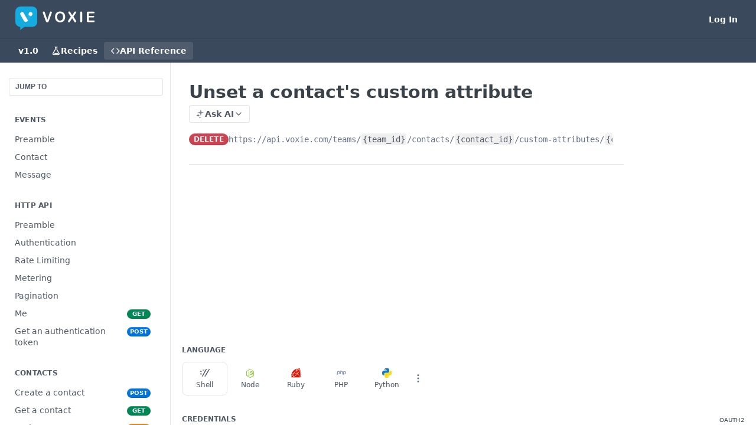

--- FILE ---
content_type: text/html; charset=utf-8
request_url: https://docs.voxie.com/reference/unset-a-contacts-custom-attribute
body_size: 28867
content:
<!DOCTYPE html><html lang="en" style="" data-color-mode="light" class=" useReactApp isRefPage "><head><meta charset="utf-8"><meta name="readme-deploy" content="5.574.0"><meta name="readme-subdomain" content="voxie"><meta name="readme-repo" content="voxie-87c0999bbbf1"><meta name="readme-version" content="1.0"><title>Unset a contact's custom attribute</title><meta name="description" content="" data-rh="true"><meta property="og:title" content="Unset a contact's custom attribute" data-rh="true"><meta property="og:description" content="" data-rh="true"><meta property="og:site_name" content="Voxie"><meta name="twitter:title" content="Unset a contact's custom attribute" data-rh="true"><meta name="twitter:description" content="" data-rh="true"><meta name="twitter:card" content="summary_large_image"><meta name="viewport" content="width=device-width, initial-scale=1.0"><meta property="og:image" content="https://cdn.readme.io/og-image/create?type=reference&amp;title=Unset%20a%20contact's%20custom%20attribute&amp;projectTitle=Voxie&amp;description=&amp;logoUrl=https%3A%2F%2Ffiles.readme.io%2Fbb43e02-StyleAlt.svg&amp;color=%233a4a5c&amp;variant=light" data-rh="true"><meta name="twitter:image" content="https://cdn.readme.io/og-image/create?type=reference&amp;title=Unset%20a%20contact's%20custom%20attribute&amp;projectTitle=Voxie&amp;description=&amp;logoUrl=https%3A%2F%2Ffiles.readme.io%2Fbb43e02-StyleAlt.svg&amp;color=%233a4a5c&amp;variant=light" data-rh="true"><meta property="og:image:width" content="1200"><meta property="og:image:height" content="630"><link id="favicon" rel="shortcut icon" href="https://files.readme.io/95e7c0d-small-Voxie_logo_on_Apple_icon_format.png" type="image/png"><link rel="canonical" href="https://docs.voxie.com/reference/unset-a-contacts-custom-attribute"><script src="https://cdn.readme.io/public/js/unauthorized-redirect.js?1768577999714"></script><script src="https://cdn.readme.io/public/js/cash-dom.min.js?1768577999714"></script><link data-chunk="Footer" rel="preload" as="style" href="https://cdn.readme.io/public/hub/web/Footer.7ca87f1efe735da787ba.css">
<link data-chunk="Reference" rel="preload" as="style" href="https://cdn.readme.io/public/hub/web/Reference.87783c5ace01ef1a1bcb.css">
<link data-chunk="Reference" rel="preload" as="style" href="https://cdn.readme.io/public/hub/web/6180.75e3fc491ee8103c63a3.css">
<link data-chunk="Reference" rel="preload" as="style" href="https://cdn.readme.io/public/hub/web/7852.08df44d1c3020a013f63.css">
<link data-chunk="SuperHubSearch" rel="preload" as="style" href="https://cdn.readme.io/public/hub/web/SuperHubSearch.6a1ff81afa1809036d22.css">
<link data-chunk="Header" rel="preload" as="style" href="https://cdn.readme.io/public/hub/web/Header.3f100d0818bd9a0d962e.css">
<link data-chunk="Containers-EndUserContainer" rel="preload" as="style" href="https://cdn.readme.io/public/hub/web/Containers-EndUserContainer.c474218e3da23db49451.css">
<link data-chunk="main" rel="preload" as="style" href="https://cdn.readme.io/public/hub/web/main.2f0b1fcb0624f09ee5e5.css">
<link data-chunk="main" rel="preload" as="style" href="https://cdn.readme.io/public/hub/web/ui-styles.59ec1c636bb8cee5a6ef.css">
<link data-chunk="main" rel="preload" as="script" href="https://cdn.readme.io/public/hub/web/main.c93d062026bd26342f47.js">
<link data-chunk="routes-SuperHub" rel="preload" as="script" href="https://cdn.readme.io/public/hub/web/routes-SuperHub.bcb9b19cff85a0447a37.js">
<link data-chunk="Containers-EndUserContainer" rel="preload" as="script" href="https://cdn.readme.io/public/hub/web/Containers-EndUserContainer.2d5ea78239ad5c63b1ce.js">
<link data-chunk="Header" rel="preload" as="script" href="https://cdn.readme.io/public/hub/web/Header.0d0ace64749467b13d58.js">
<link data-chunk="core-icons-chevron-up-down-svg" rel="preload" as="script" href="https://cdn.readme.io/public/hub/web/core-icons.0723410dcfd0b81e45dd.js">
<link data-chunk="SuperHubSearch" rel="preload" as="script" href="https://cdn.readme.io/public/hub/web/3766.649eaa2b700c2449e689.js">
<link data-chunk="SuperHubSearch" rel="preload" as="script" href="https://cdn.readme.io/public/hub/web/6123.a2ef3290db790599acca.js">
<link data-chunk="SuperHubSearch" rel="preload" as="script" href="https://cdn.readme.io/public/hub/web/6146.f99bcbc8d654cc36d7c8.js">
<link data-chunk="SuperHubSearch" rel="preload" as="script" href="https://cdn.readme.io/public/hub/web/8836.dbe2a8b6a6809625282d.js">
<link data-chunk="SuperHubSearch" rel="preload" as="script" href="https://cdn.readme.io/public/hub/web/SuperHubSearch.01a8dfcf20a7f0fd5a06.js">
<link data-chunk="Reference" rel="preload" as="script" href="https://cdn.readme.io/public/hub/web/3781.e78b96a01630dde138be.js">
<link data-chunk="Reference" rel="preload" as="script" href="https://cdn.readme.io/public/hub/web/6563.536d53a51a39205d3d9b.js">
<link data-chunk="Reference" rel="preload" as="script" href="https://cdn.readme.io/public/hub/web/6652.3900ee39f7cfe0a89511.js">
<link data-chunk="Reference" rel="preload" as="script" href="https://cdn.readme.io/public/hub/web/4915.4968d598cb90893f0796.js">
<link data-chunk="Reference" rel="preload" as="script" href="https://cdn.readme.io/public/hub/web/4838.c74165d2540902b5353d.js">
<link data-chunk="Reference" rel="preload" as="script" href="https://cdn.readme.io/public/hub/web/1714.47dd87388e28e3b0bf2b.js">
<link data-chunk="Reference" rel="preload" as="script" href="https://cdn.readme.io/public/hub/web/9809.7cc3cc6dfee6b778fdc5.js">
<link data-chunk="Reference" rel="preload" as="script" href="https://cdn.readme.io/public/hub/web/1380.4581c35aa2367221e97b.js">
<link data-chunk="Reference" rel="preload" as="script" href="https://cdn.readme.io/public/hub/web/957.2b5aa0d44de06925bd70.js">
<link data-chunk="Reference" rel="preload" as="script" href="https://cdn.readme.io/public/hub/web/9602.0996aab4704854756684.js">
<link data-chunk="Reference" rel="preload" as="script" href="https://cdn.readme.io/public/hub/web/9861.bcb86737af312c75368a.js">
<link data-chunk="Reference" rel="preload" as="script" href="https://cdn.readme.io/public/hub/web/4371.a07eb89a6bac0447c776.js">
<link data-chunk="Reference" rel="preload" as="script" href="https://cdn.readme.io/public/hub/web/6349.d9da5fd0043c55243e87.js">
<link data-chunk="Reference" rel="preload" as="script" href="https://cdn.readme.io/public/hub/web/7852.8a56ade23f35ceee8a47.js">
<link data-chunk="Reference" rel="preload" as="script" href="https://cdn.readme.io/public/hub/web/3463.b43baf29dc18ca607ee6.js">
<link data-chunk="Reference" rel="preload" as="script" href="https://cdn.readme.io/public/hub/web/9711.6d6bb79d779138d9ffc5.js">
<link data-chunk="Reference" rel="preload" as="script" href="https://cdn.readme.io/public/hub/web/6180.2d4fae14177ad9bf28ea.js">
<link data-chunk="Reference" rel="preload" as="script" href="https://cdn.readme.io/public/hub/web/9819.1dae18aeff002cf5bfcf.js">
<link data-chunk="Reference" rel="preload" as="script" href="https://cdn.readme.io/public/hub/web/8749.b3e7d5771ae865344c6e.js">
<link data-chunk="Reference" rel="preload" as="script" href="https://cdn.readme.io/public/hub/web/949.7221eb4940f7fc325cea.js">
<link data-chunk="Reference" rel="preload" as="script" href="https://cdn.readme.io/public/hub/web/Reference.2eb6c26724c1d21d0265.js">
<link data-chunk="ConnectMetadata" rel="preload" as="script" href="https://cdn.readme.io/public/hub/web/ConnectMetadata.d3beced9628aca1e6cb7.js">
<link data-chunk="Footer" rel="preload" as="script" href="https://cdn.readme.io/public/hub/web/Footer.9f1a3307d1d61765d9bb.js">
<link data-chunk="main" rel="stylesheet" href="https://cdn.readme.io/public/hub/web/ui-styles.59ec1c636bb8cee5a6ef.css">
<link data-chunk="main" rel="stylesheet" href="https://cdn.readme.io/public/hub/web/main.2f0b1fcb0624f09ee5e5.css">
<link data-chunk="Containers-EndUserContainer" rel="stylesheet" href="https://cdn.readme.io/public/hub/web/Containers-EndUserContainer.c474218e3da23db49451.css">
<link data-chunk="Header" rel="stylesheet" href="https://cdn.readme.io/public/hub/web/Header.3f100d0818bd9a0d962e.css">
<link data-chunk="SuperHubSearch" rel="stylesheet" href="https://cdn.readme.io/public/hub/web/SuperHubSearch.6a1ff81afa1809036d22.css">
<link data-chunk="Reference" rel="stylesheet" href="https://cdn.readme.io/public/hub/web/7852.08df44d1c3020a013f63.css">
<link data-chunk="Reference" rel="stylesheet" href="https://cdn.readme.io/public/hub/web/6180.75e3fc491ee8103c63a3.css">
<link data-chunk="Reference" rel="stylesheet" href="https://cdn.readme.io/public/hub/web/Reference.87783c5ace01ef1a1bcb.css">
<link data-chunk="Footer" rel="stylesheet" href="https://cdn.readme.io/public/hub/web/Footer.7ca87f1efe735da787ba.css"><!-- CUSTOM CSS--><style title="rm-custom-css">:root{--project-color-primary:#3a4a5c;--project-color-inverse:#fff;--recipe-button-color:#4baadb;--recipe-button-color-hover:#2074a0;--recipe-button-color-active:#175575;--recipe-button-color-focus:rgba(75, 170, 219, 0.25);--recipe-button-color-disabled:#f5fafd}[id=enterprise] .ReadMeUI[is=AlgoliaSearch]{--project-color-primary:#3a4a5c;--project-color-inverse:#fff}a{color:var(--color-link-primary,#4baadb)}a:hover{color:var(--color-link-primary-darken-5,#2074a0)}a.text-muted:hover{color:var(--color-link-primary,#4baadb)}.btn.btn-primary{background-color:#4baadb}.btn.btn-primary:hover{background-color:#2074a0}.theme-line #hub-landing-top h2{color:#4baadb}#hub-landing-top .btn:hover{color:#4baadb}.theme-line #hub-landing-top .btn:hover{color:#fff}.theme-solid header#hub-header #header-top{background-color:#3a4a5c}.theme-solid.header-gradient header#hub-header #header-top{background:linear-gradient(to bottom,#3a4a5c,#172433)}.theme-solid.header-custom header#hub-header #header-top{background-image:url(undefined)}.theme-line header#hub-header #header-top{border-bottom-color:#3a4a5c}.theme-line header#hub-header #header-top .btn{background-color:#3a4a5c}header#hub-header #header-top #header-logo{width:136px;height:40px;margin-top:0;background-image:url(https://files.readme.io/bb43e02-StyleAlt.svg)}#hub-subheader-parent #hub-subheader .hub-subheader-breadcrumbs .dropdown-menu a:hover{background-color:#3a4a5c}#subheader-links a.active{color:#3a4a5c!important;box-shadow:inset 0 -2px 0 #3a4a5c}#subheader-links a:hover{color:#3a4a5c!important;box-shadow:inset 0 -2px 0 #3a4a5c;opacity:.7}.discussion .submit-vote.submit-vote-parent.voted a.submit-vote-button{background-color:#4baadb}section#hub-discuss .discussion a .discuss-body h4{color:#4baadb}section#hub-discuss .discussion a:hover .discuss-body h4{color:#2074a0}#hub-subheader-parent #hub-subheader.sticky-header.sticky{border-bottom-color:#4baadb}#hub-subheader-parent #hub-subheader.sticky-header.sticky .search-box{border-bottom-color:#4baadb}#hub-search-results h3 em{color:#4baadb}.main_background,.tag-item{background:#4baadb!important}.main_background:hover{background:#2074a0!important}.main_color{color:#3a4a5c!important}.border_bottom_main_color{border-bottom:2px solid #3a4a5c}.main_color_hover:hover{color:#3a4a5c!important}section#hub-discuss h1{color:#4baadb}#hub-reference .hub-api .api-definition .api-try-it-out.active{border-color:#4baadb;background-color:#4baadb}#hub-reference .hub-api .api-definition .api-try-it-out.active:hover{background-color:#2074a0;border-color:#2074a0}#hub-reference .hub-api .api-definition .api-try-it-out:hover{border-color:#4baadb;color:#4baadb}#hub-reference .hub-reference .logs .logs-empty .logs-login-button,#hub-reference .hub-reference .logs .logs-login .logs-login-button{background-color:var(--project-color-primary,#4baadb);border-color:var(--project-color-primary,#4baadb)}#hub-reference .hub-reference .logs .logs-empty .logs-login-button:hover,#hub-reference .hub-reference .logs .logs-login .logs-login-button:hover{background-color:#2074a0;border-color:#2074a0}#hub-reference .hub-reference .logs .logs-empty>svg>path,#hub-reference .hub-reference .logs .logs-login>svg>path{fill:#4baadb;fill:var(--project-color-primary,#4baadb)}#hub-reference .hub-reference .logs:last-child .logs-empty,#hub-reference .hub-reference .logs:last-child .logs-login{margin-bottom:35px}#hub-reference .hub-reference .hub-reference-section .hub-reference-left header .hub-reference-edit:hover{color:#4baadb}.main-color-accent{border-bottom:3px solid #3a4a5c;padding-bottom:8px}/*! BEGIN HUB_CUSTOM_STYLES *//*! END HUB_CUSTOM_STYLES */</style><meta name="loadedProject" content="voxie"><script>var storedColorMode = `light` === 'system' ? window.localStorage.getItem('color-scheme') : `light`
document.querySelector('[data-color-mode]').setAttribute('data-color-mode', storedColorMode)</script><script id="config" type="application/json" data-json="{&quot;algoliaIndex&quot;:&quot;readme_search_v2&quot;,&quot;amplitude&quot;:{&quot;apiKey&quot;:&quot;dc8065a65ef83d6ad23e37aaf014fc84&quot;,&quot;enabled&quot;:true},&quot;asset_url&quot;:&quot;https://cdn.readme.io&quot;,&quot;domain&quot;:&quot;readme.io&quot;,&quot;domainFull&quot;:&quot;https://dash.readme.com&quot;,&quot;encryptedLocalStorageKey&quot;:&quot;ekfls-2025-03-27&quot;,&quot;fullstory&quot;:{&quot;enabled&quot;:true,&quot;orgId&quot;:&quot;FSV9A&quot;},&quot;git&quot;:{&quot;sync&quot;:{&quot;bitbucket&quot;:{&quot;installationLink&quot;:&quot;https://developer.atlassian.com/console/install/310151e6-ca1a-4a44-9af6-1b523fea0561?signature=AYABeMn9vqFkrg%2F1DrJAQxSyVf4AAAADAAdhd3Mta21zAEthcm46YXdzOmttczp1cy13ZXN0LTI6NzA5NTg3ODM1MjQzOmtleS83MDVlZDY3MC1mNTdjLTQxYjUtOWY5Yi1lM2YyZGNjMTQ2ZTcAuAECAQB4IOp8r3eKNYw8z2v%2FEq3%2FfvrZguoGsXpNSaDveR%2FF%2Fo0BHUxIjSWx71zNK2RycuMYSgAAAH4wfAYJKoZIhvcNAQcGoG8wbQIBADBoBgkqhkiG9w0BBwEwHgYJYIZIAWUDBAEuMBEEDOJgARbqndU9YM%2FRdQIBEIA7unpCah%2BIu53NA72LkkCDhNHOv%2BgRD7agXAO3jXqw0%2FAcBOB0%2F5LmpzB5f6B1HpkmsAN2i2SbsFL30nkAB2F3cy1rbXMAS2Fybjphd3M6a21zOmV1LXdlc3QtMTo3MDk1ODc4MzUyNDM6a2V5LzQ2MzBjZTZiLTAwYzMtNGRlMi04NzdiLTYyN2UyMDYwZTVjYwC4AQICAHijmwVTMt6Oj3F%2B0%2B0cVrojrS8yZ9ktpdfDxqPMSIkvHAGT%[base64]%2BMHwGCSqGSIb3DQEHBqBvMG0CAQAwaAYJKoZIhvcNAQcBMB4GCWCGSAFlAwQBLjARBAzzWhThsIgJwrr%2FY2ECARCAOxoaW9pob21lweyAfrIm6Fw7gd8D%2B%2F8LHk4rl3jjULDM35%2FVPuqBrqKunYZSVCCGNGB3RqpQJr%2FasASiAgAAAAAMAAAQAAAAAAAAAAAAAAAAAEokowLKsF1tMABEq%2BKNyJP%2F%2F%2F%2F%2FAAAAAQAAAAAAAAAAAAAAAQAAADJLzRcp6MkqKR43PUjOiRxxbxXYhLc6vFXEutK3%2BQ71yuPq4dC8pAHruOVQpvVcUSe8dptV8c7wR8BTJjv%2F%2FNe8r0g%3D&amp;product=bitbucket&quot;}}},&quot;metrics&quot;:{&quot;billingCronEnabled&quot;:&quot;true&quot;,&quot;dashUrl&quot;:&quot;https://m.readme.io&quot;,&quot;defaultUrl&quot;:&quot;https://m.readme.io&quot;,&quot;exportMaxRetries&quot;:12,&quot;wsUrl&quot;:&quot;wss://m.readme.io&quot;},&quot;micro&quot;:{&quot;baseUrl&quot;:&quot;https://micro-beta.readme.com&quot;},&quot;proxyUrl&quot;:&quot;https://try.readme.io&quot;,&quot;readmeRecaptchaSiteKey&quot;:&quot;6LesVBYpAAAAAESOCHOyo2kF9SZXPVb54Nwf3i2x&quot;,&quot;releaseVersion&quot;:&quot;5.574.0&quot;,&quot;reservedWords&quot;:{&quot;tools&quot;:[&quot;execute-request&quot;,&quot;get-code-snippet&quot;,&quot;get-endpoint&quot;,&quot;get-request-body&quot;,&quot;get-response-schema&quot;,&quot;get-server-variables&quot;,&quot;list-endpoints&quot;,&quot;list-security-schemes&quot;,&quot;list-specs&quot;,&quot;search-specs&quot;,&quot;search&quot;,&quot;fetch&quot;]},&quot;sentry&quot;:{&quot;dsn&quot;:&quot;https://3bbe57a973254129bcb93e47dc0cc46f@o343074.ingest.sentry.io/2052166&quot;,&quot;enabled&quot;:true},&quot;shMigration&quot;:{&quot;promoVideo&quot;:&quot;&quot;,&quot;forceWaitlist&quot;:false,&quot;migrationPreview&quot;:false},&quot;sslBaseDomain&quot;:&quot;readmessl.com&quot;,&quot;sslGenerationService&quot;:&quot;ssl.readmessl.com&quot;,&quot;stripePk&quot;:&quot;pk_live_5103PML2qXbDukVh7GDAkQoR4NSuLqy8idd5xtdm9407XdPR6o3bo663C1ruEGhXJjpnb2YCpj8EU1UvQYanuCjtr00t1DRCf2a&quot;,&quot;superHub&quot;:{&quot;newProjectsEnabled&quot;:true},&quot;wootric&quot;:{&quot;accountToken&quot;:&quot;NPS-122b75a4&quot;,&quot;enabled&quot;:true}}"></script></head><body class="body-none theme-solid header-solid header-bg-size-auto header-bg-pos-tl header-overlay-triangles reference-layout-row lumosity-normal hub-full"><div id="ssr-top"></div><div id="ssr-main"><div class="App ThemeContext ThemeContext_dark ThemeContext_classic" style="--color-primary:#3a4a5c;--color-primary-inverse:#fff;--color-primary-alt:#172433;--color-primary-darken-10:#26313d;--color-primary-darken-20:#13181d;--color-primary-alpha-25:rgba(58, 74, 92, 0.25);--color-link-primary:#4baadb;--color-link-primary-darken-5:#36a0d7;--color-link-primary-darken-10:#2993ca;--color-link-primary-darken-20:#2074a0;--color-link-primary-alpha-50:rgba(75, 170, 219, 0.5);--color-link-primary-alpha-25:rgba(75, 170, 219, 0.25);--color-link-background:rgba(75, 170, 219, 0.09);--color-link-text:#fff;--color-login-link:#018ef5;--color-login-link-text:#fff;--color-login-link-darken-10:#0171c2;--color-login-link-primary-alpha-50:rgba(1, 142, 245, 0.5)"><div class="SuperHub2RNxzk6HzHiJ"><div class="ContentWithOwlbotx4PaFDoA1KMz"><div class="ContentWithOwlbot-content2X1XexaN8Lf2"><header class="Header3zzata9F_ZPQ rm-Header_classic Header_collapsible3n0YXfOvb_Al rm-Header"><div class="rm-Header-top Header-topuTMpygDG4e1V Header-top_classic3g7Q6zoBy8zh"><div class="rm-Container rm-Container_flex"><div style="outline:none" tabindex="-1"><a href="#content" target="_self" class="Button Button_md rm-JumpTo Header-jumpTo3IWKQXmhSI5D Button_primary">Jump to Content</a></div><div class="rm-Header-left Header-leftADQdGVqx1wqU"><a class="rm-Logo Header-logo1Xy41PtkzbdG" href="/reference" target="_self"><img alt="Voxie" class="rm-Logo-img rm-Logo-img_lg Header-logo-img3YvV4lcGKkeb" src="https://files.readme.io/bb43e02-StyleAlt.svg"/></a></div><div class="rm-Header-left Header-leftADQdGVqx1wqU Header-left_mobile1RG-X93lx6PF"><div><button aria-label="Toggle navigation menu" class="icon-menu menu3d6DYNDa3tk5" type="button"></button><div class=""><div class="Flyout95xhYIIoTKtc undefined rm-Flyout" data-testid="flyout"><div class="MobileFlyout1hHJpUd-nYkd"><a class="rm-MobileFlyout-item NavItem-item1gDDTqaXGhm1 NavItem-item_mobile1qG3gd-Mkck- " href="/recipes" target="_self"><i class="icon-recipes NavItem-badge1qOxpfTiALoz rm-Header-bottom-link-icon"></i><span class="NavItem-textSlZuuL489uiw">Recipes</span></a><a aria-current="page" class="rm-MobileFlyout-item NavItem-item1gDDTqaXGhm1 NavItem-item_mobile1qG3gd-Mkck-  active" href="/reference" target="_self"><i class="icon-references NavItem-badge1qOxpfTiALoz rm-Header-bottom-link-icon"></i><span class="NavItem-textSlZuuL489uiw">API Reference</span></a><div class="NavItem-item1gDDTqaXGhm1 NavItem-item_inactiveMQoyhN045qAn">v<!-- -->1.0</div><hr class="MobileFlyout-divider10xf7R2X1MeW"/><a class="rm-MobileFlyout-item NavItem-item1gDDTqaXGhm1 NavItem-item_mobile1qG3gd-Mkck- NavItem_dropdown-muted1xJVuczwGc74" href="/login?redirect_uri=/reference/unset-a-contacts-custom-attribute" target="_self" to="/login?redirect_uri=/reference/unset-a-contacts-custom-attribute">Log In</a><a class="MobileFlyout-logo3Lq1eTlk1K76 Header-logo1Xy41PtkzbdG rm-Logo" href="/reference" target="_self"><img alt="Voxie" class="Header-logo-img3YvV4lcGKkeb rm-Logo-img" src="https://files.readme.io/bb43e02-StyleAlt.svg"/></a></div></div></div></div><div class="Header-left-nav2xWPWMNHOGf_"><i aria-hidden="true" class="icon-references Header-left-nav-icon10glJKFwewOv"></i>API Reference</div></div><div class="rm-Header-right Header-right21PC2XTT6aMg"><span class="Header-right_desktop14ja01RUQ7HE"><a href="/login?redirect_uri=/reference/unset-a-contacts-custom-attribute" target="_self" class="Button Button_md Header-link2tXYTgXq85zW NavItem2xSfFaVqfRjy NavItem_mdrYO3ChA2kYvP rm-Header-top-link rm-Header-top-link_login Button_primary_ghost Button_primary">Log In</a></span><div class="Header-searchtb6Foi0-D9Vx"><button aria-label="Search ⌘k" class="rm-SearchToggle" data-symbol="⌘"><div class="rm-SearchToggle-icon icon-search1"></div></button></div></div></div></div><div class="Header-bottom2eLKOFXMEmh5 Header-bottom_classic rm-Header-bottom"><div class="rm-Container rm-Container_flex"><nav aria-label="Primary navigation" class="Header-leftADQdGVqx1wqU Header-subnavnVH8URdkgvEl" role="navigation"><span class="Truncate1OzxBYrNNfH3 VersionDropdown1GXDUTxJ1T95 VersionDropdown_inactive rm-Header-bottom-link" style="--Truncate-max-width:150px">v1.0</span><a class="Button Button_md rm-Header-link rm-Header-bottom-link Button_slate_text Header-bottom-link_mobile " href="/recipes" target="_self"><i class="icon-recipes rm-Header-bottom-link-icon"></i><span>Recipes</span></a><a aria-current="page" class="Button Button_md rm-Header-link rm-Header-bottom-link Button_slate_text Header-bottom-link_mobile  active" href="/reference" target="_self"><i class="icon-references rm-Header-bottom-link-icon"></i><span>API Reference</span></a><div class="Header-subnav-tabyNLkcOA6xAra" style="transform:translateX(0px);width:0"></div></nav><button align="center" justify="between" style="--flex-gap:var(--xs)" class="Button Button_sm Flex Flex_row MobileSubnav1DsTfasXloM2 Button_contrast Button_contrast_outline" type="button"><span class="Button-label">Unset a contact&#x27;s custom attribute</span><span class="IconWrapper Icon-wrapper2z2wVIeGsiUy"><svg fill="none" viewBox="0 0 24 24" class="Icon Icon3_D2ysxFZ_ll Icon-svg2Lm7f6G9Ly5a" data-name="chevron-up-down" role="img" style="--icon-color:inherit;--icon-size:inherit;--icon-stroke-width:2px"><path stroke="currentColor" stroke-linecap="round" stroke-linejoin="round" d="m6 16 6 6 6-6M18 8l-6-6-6 6" class="icon-stroke-width"></path></svg></span></button></div></div><div class="hub-search-results--reactApp " id="hub-search-results"><div class="hub-container"><div class="modal-backdrop show-modal rm-SearchModal" role="button" tabindex="0"><div aria-label="Search Dialog" class="SuperHubSearchI_obvfvvQi4g" id="AppSearch" role="tabpanel" tabindex="0"><div data-focus-guard="true" tabindex="-1" style="width:1px;height:0px;padding:0;overflow:hidden;position:fixed;top:1px;left:1px"></div><div data-focus-lock-disabled="disabled" class="SuperHubSearch-container2BhYey2XE-Ij"><div class="SuperHubSearch-col1km8vLFgOaYj"><div class="SearchBoxnZBxftziZGcz"><input aria-label="Search" autoCapitalize="off" autoComplete="off" autoCorrect="off" spellcheck="false" tabindex="0" aria-required="false" class="Input Input_md SearchBox-inputR4jffU8l10iF" type="search" value=""/></div><div class="SearchTabs3rNhUK3HjrRJ"><div class="Tabs Tabs-list" role="tablist"><div aria-label="All" aria-selected="true" class="SearchTabs-tab1TrpmhQv840T Tabs-listItem Tabs-listItem_active" role="tab" tabindex="1"><span class="SearchTabs-tab1TrpmhQv840T"><span class="IconWrapper Icon-wrapper2z2wVIeGsiUy"><svg fill="none" viewBox="0 0 24 24" class="Icon Icon3_D2ysxFZ_ll Icon-svg2Lm7f6G9Ly5a icon" data-name="search" role="img" style="--icon-color:inherit;--icon-size:inherit;--icon-stroke-width:2px"><path stroke="currentColor" stroke-linecap="round" stroke-linejoin="round" d="M11 19a8 8 0 1 0 0-16 8 8 0 0 0 0 16ZM21 21l-4.35-4.35" class="icon-stroke-width"></path></svg></span>All</span></div><div aria-label="Pages" aria-selected="false" class="SearchTabs-tab1TrpmhQv840T Tabs-listItem" role="tab" tabindex="1"><span class="SearchTabs-tab1TrpmhQv840T"><span class="IconWrapper Icon-wrapper2z2wVIeGsiUy"><svg fill="none" viewBox="0 0 24 24" class="Icon Icon3_D2ysxFZ_ll Icon-svg2Lm7f6G9Ly5a icon" data-name="custom-pages" role="img" style="--icon-color:inherit;--icon-size:inherit;--icon-stroke-width:2px"><path stroke="currentColor" stroke-linecap="round" stroke-linejoin="round" d="M13 2H6a2 2 0 0 0-2 2v16a2 2 0 0 0 2 2h12a2 2 0 0 0 2-2V9l-7-7Z" class="icon-stroke-width"></path><path stroke="currentColor" stroke-linecap="round" stroke-linejoin="round" d="M13 2v7h7M12 11.333V12M12 18v.667M9.407 12.407l.473.473M14.12 17.12l.473.473M8.333 15H9M15 15h.667M9.407 17.593l.473-.473M14.12 12.88l.473-.473" class="icon-stroke-width"></path></svg></span>Pages</span></div></div></div><div class="rm-SearchModal-empty SearchResults35_kFOb1zvxX SearchResults_emptyiWzyXErtNcQJ"><span class="IconWrapper Icon-wrapper2z2wVIeGsiUy"><svg fill="none" viewBox="0 0 24 24" class="Icon Icon3_D2ysxFZ_ll Icon-svg2Lm7f6G9Ly5a rm-SearchModal-empty-icon icon icon-search" data-name="search" role="img" style="--icon-color:inherit;--icon-size:var(--icon-md);--icon-stroke-width:2px"><path stroke="currentColor" stroke-linecap="round" stroke-linejoin="round" d="M11 19a8 8 0 1 0 0-16 8 8 0 0 0 0 16ZM21 21l-4.35-4.35" class="icon-stroke-width"></path></svg></span><h6 class="Title Title6 rm-SearchModal-empty-text">Start typing to search…</h6></div></div></div><div data-focus-guard="true" tabindex="-1" style="width:1px;height:0px;padding:0;overflow:hidden;position:fixed;top:1px;left:1px"></div></div></div></div></div></header><main class="SuperHubReference3_1nwDyq5sO3 rm-ReferenceMain rm-ReferenceMain-SuperHub rm-Container rm-Container_flex rm-basic-page" id="Explorer"><nav aria-label="Secondary navigation" class="rm-Sidebar hub-sidebar reference-redesign Nav3C5f8FcjkaHj" id="reference-sidebar" role="navigation"><div class="Main-QuickNav-container1OiLvjSDusO6"><button aria-keyshortcuts="Control+/ Meta+/" class="QuickNav1q-OoMjiX_Yr QuickNav-button2KzlQbz5Pm2Y">JUMP TO</button></div><div class="Sidebar1t2G1ZJq-vU1 rm-Sidebar hub-sidebar-content"><section class="Sidebar-listWrapper6Q9_yUrG906C rm-Sidebar-section"><h2 class="Sidebar-headingTRQyOa2pk0gh rm-Sidebar-heading">Events</h2><ul class="Sidebar-list_sidebarLayout3RaX72iQNOEI Sidebar-list3cZWQLaBf9k8 rm-Sidebar-list"><li class="Sidebar-item23D-2Kd61_k3"><a class="Sidebar-link2Dsha-r-GKh2 childless text-wrap rm-Sidebar-link" target="_self" href="/reference/getting-started-with-your-api"><span class="Sidebar-link-textLuTE1ySm4Kqn"><span class="Sidebar-link-text_label1gCT_uPnx7Gu">Preamble</span></span></a></li><li class="Sidebar-item23D-2Kd61_k3"><a class="Sidebar-link2Dsha-r-GKh2 childless text-wrap rm-Sidebar-link" target="_self" href="/reference/contact"><span class="Sidebar-link-textLuTE1ySm4Kqn"><span class="Sidebar-link-text_label1gCT_uPnx7Gu">Contact</span></span></a></li><li class="Sidebar-item23D-2Kd61_k3"><a class="Sidebar-link2Dsha-r-GKh2 childless text-wrap rm-Sidebar-link" target="_self" href="/reference/message"><span class="Sidebar-link-textLuTE1ySm4Kqn"><span class="Sidebar-link-text_label1gCT_uPnx7Gu">Message</span></span></a></li></ul></section><section class="Sidebar-listWrapper6Q9_yUrG906C rm-Sidebar-section"><h2 class="Sidebar-headingTRQyOa2pk0gh rm-Sidebar-heading">HTTP API</h2><ul class="Sidebar-list_sidebarLayout3RaX72iQNOEI Sidebar-list3cZWQLaBf9k8 rm-Sidebar-list"><li class="Sidebar-item23D-2Kd61_k3"><a class="Sidebar-link2Dsha-r-GKh2 childless text-wrap rm-Sidebar-link" target="_self" href="/reference/api-preamble"><span class="Sidebar-link-textLuTE1ySm4Kqn"><span class="Sidebar-link-text_label1gCT_uPnx7Gu">Preamble</span></span></a></li><li class="Sidebar-item23D-2Kd61_k3"><a class="Sidebar-link2Dsha-r-GKh2 childless text-wrap rm-Sidebar-link" target="_self" href="/reference/authentication"><span class="Sidebar-link-textLuTE1ySm4Kqn"><span class="Sidebar-link-text_label1gCT_uPnx7Gu">Authentication</span></span></a></li><li class="Sidebar-item23D-2Kd61_k3"><a class="Sidebar-link2Dsha-r-GKh2 childless text-wrap rm-Sidebar-link" target="_self" href="/reference/rate-limiting"><span class="Sidebar-link-textLuTE1ySm4Kqn"><span class="Sidebar-link-text_label1gCT_uPnx7Gu">Rate Limiting</span></span></a></li><li class="Sidebar-item23D-2Kd61_k3"><a class="Sidebar-link2Dsha-r-GKh2 childless text-wrap rm-Sidebar-link" target="_self" href="/reference/metering"><span class="Sidebar-link-textLuTE1ySm4Kqn"><span class="Sidebar-link-text_label1gCT_uPnx7Gu">Metering</span></span></a></li><li class="Sidebar-item23D-2Kd61_k3"><a class="Sidebar-link2Dsha-r-GKh2 childless text-wrap rm-Sidebar-link" target="_self" href="/reference/pagination"><span class="Sidebar-link-textLuTE1ySm4Kqn"><span class="Sidebar-link-text_label1gCT_uPnx7Gu">Pagination</span></span></a></li><li class="Sidebar-item23D-2Kd61_k3"><a class="Sidebar-link2Dsha-r-GKh2 childless text-wrap rm-Sidebar-link" target="_self" href="/reference/me"><span class="Sidebar-link-textLuTE1ySm4Kqn"><span class="Sidebar-link-text_label1gCT_uPnx7Gu">Me</span></span><span class="Sidebar-method-container2yBYD-KB_IfC"><span class="rm-APIMethod APIMethod APIMethod_fixedWidth APIMethod_fixedWidth_md APIMethod_get APIMethod_md Sidebar-methodfUM3m6FEWm6w" data-testid="http-method" style="--APIMethod-bg:var(--APIMethod-get-bg-active);--APIMethod-fg:var(--APIMethod-default-fg-active);--APIMethod-bg-active:var(--APIMethod-get-bg-active)">get</span></span><div class="Sidebar-link-buttonWrapper3hnFHNku8_BJ"></div></a></li><li class="Sidebar-item23D-2Kd61_k3"><a class="Sidebar-link2Dsha-r-GKh2 childless text-wrap rm-Sidebar-link" target="_self" href="/reference/get-an-authentication-token"><span class="Sidebar-link-textLuTE1ySm4Kqn"><span class="Sidebar-link-text_label1gCT_uPnx7Gu">Get an authentication token</span></span><span class="Sidebar-method-container2yBYD-KB_IfC"><span class="rm-APIMethod APIMethod APIMethod_fixedWidth APIMethod_fixedWidth_md APIMethod_post APIMethod_md Sidebar-methodfUM3m6FEWm6w" data-testid="http-method" style="--APIMethod-bg:var(--APIMethod-post-bg-active);--APIMethod-fg:var(--APIMethod-default-fg-active);--APIMethod-bg-active:var(--APIMethod-post-bg-active)">post</span></span><div class="Sidebar-link-buttonWrapper3hnFHNku8_BJ"></div></a></li></ul></section><section class="Sidebar-listWrapper6Q9_yUrG906C rm-Sidebar-section"><h2 class="Sidebar-headingTRQyOa2pk0gh rm-Sidebar-heading">Contacts</h2><ul class="Sidebar-list_sidebarLayout3RaX72iQNOEI Sidebar-list3cZWQLaBf9k8 rm-Sidebar-list"><li class="Sidebar-item23D-2Kd61_k3"><a class="Sidebar-link2Dsha-r-GKh2 childless text-wrap rm-Sidebar-link" target="_self" href="/reference/create-a-contact"><span class="Sidebar-link-textLuTE1ySm4Kqn"><span class="Sidebar-link-text_label1gCT_uPnx7Gu">Create a contact</span></span><span class="Sidebar-method-container2yBYD-KB_IfC"><span class="rm-APIMethod APIMethod APIMethod_fixedWidth APIMethod_fixedWidth_md APIMethod_post APIMethod_md Sidebar-methodfUM3m6FEWm6w" data-testid="http-method" style="--APIMethod-bg:var(--APIMethod-post-bg-active);--APIMethod-fg:var(--APIMethod-default-fg-active);--APIMethod-bg-active:var(--APIMethod-post-bg-active)">post</span></span><div class="Sidebar-link-buttonWrapper3hnFHNku8_BJ"></div></a></li><li class="Sidebar-item23D-2Kd61_k3"><a class="Sidebar-link2Dsha-r-GKh2 childless text-wrap rm-Sidebar-link" target="_self" href="/reference/get-a-contact"><span class="Sidebar-link-textLuTE1ySm4Kqn"><span class="Sidebar-link-text_label1gCT_uPnx7Gu">Get a contact</span></span><span class="Sidebar-method-container2yBYD-KB_IfC"><span class="rm-APIMethod APIMethod APIMethod_fixedWidth APIMethod_fixedWidth_md APIMethod_get APIMethod_md Sidebar-methodfUM3m6FEWm6w" data-testid="http-method" style="--APIMethod-bg:var(--APIMethod-get-bg-active);--APIMethod-fg:var(--APIMethod-default-fg-active);--APIMethod-bg-active:var(--APIMethod-get-bg-active)">get</span></span><div class="Sidebar-link-buttonWrapper3hnFHNku8_BJ"></div></a></li><li class="Sidebar-item23D-2Kd61_k3"><a class="Sidebar-link2Dsha-r-GKh2 childless text-wrap rm-Sidebar-link" target="_self" href="/reference/update-a-contact"><span class="Sidebar-link-textLuTE1ySm4Kqn"><span class="Sidebar-link-text_label1gCT_uPnx7Gu">Update a contact</span></span><span class="Sidebar-method-container2yBYD-KB_IfC"><span class="rm-APIMethod APIMethod APIMethod_fixedWidth APIMethod_fixedWidth_md APIMethod_patch APIMethod_md Sidebar-methodfUM3m6FEWm6w" data-testid="http-method" style="--APIMethod-bg:var(--APIMethod-patch-bg-active);--APIMethod-fg:var(--APIMethod-default-fg-active);--APIMethod-bg-active:var(--APIMethod-patch-bg-active)">patch</span></span><div class="Sidebar-link-buttonWrapper3hnFHNku8_BJ"></div></a></li><li class="Sidebar-item23D-2Kd61_k3"><a class="Sidebar-link2Dsha-r-GKh2 childless text-wrap rm-Sidebar-link" target="_self" href="/reference/lookup-a-contact"><span class="Sidebar-link-textLuTE1ySm4Kqn"><span class="Sidebar-link-text_label1gCT_uPnx7Gu">Lookup a contact</span></span><span class="Sidebar-method-container2yBYD-KB_IfC"><span class="rm-APIMethod APIMethod APIMethod_fixedWidth APIMethod_fixedWidth_md APIMethod_get APIMethod_md Sidebar-methodfUM3m6FEWm6w" data-testid="http-method" style="--APIMethod-bg:var(--APIMethod-get-bg-active);--APIMethod-fg:var(--APIMethod-default-fg-active);--APIMethod-bg-active:var(--APIMethod-get-bg-active)">get</span></span><div class="Sidebar-link-buttonWrapper3hnFHNku8_BJ"></div></a></li></ul></section><section class="Sidebar-listWrapper6Q9_yUrG906C rm-Sidebar-section"><h2 class="Sidebar-headingTRQyOa2pk0gh rm-Sidebar-heading">Contact Tags</h2><ul class="Sidebar-list_sidebarLayout3RaX72iQNOEI Sidebar-list3cZWQLaBf9k8 rm-Sidebar-list"><li class="Sidebar-item23D-2Kd61_k3"><a class="Sidebar-link2Dsha-r-GKh2 childless text-wrap rm-Sidebar-link" target="_self" href="/reference/list-a-contacts-tags"><span class="Sidebar-link-textLuTE1ySm4Kqn"><span class="Sidebar-link-text_label1gCT_uPnx7Gu">List a contact&#x27;s tags</span></span><span class="Sidebar-method-container2yBYD-KB_IfC"><span class="rm-APIMethod APIMethod APIMethod_fixedWidth APIMethod_fixedWidth_md APIMethod_get APIMethod_md Sidebar-methodfUM3m6FEWm6w" data-testid="http-method" style="--APIMethod-bg:var(--APIMethod-get-bg-active);--APIMethod-fg:var(--APIMethod-default-fg-active);--APIMethod-bg-active:var(--APIMethod-get-bg-active)">get</span></span><div class="Sidebar-link-buttonWrapper3hnFHNku8_BJ"></div></a></li><li class="Sidebar-item23D-2Kd61_k3"><a class="Sidebar-link2Dsha-r-GKh2 childless text-wrap rm-Sidebar-link" target="_self" href="/reference/tag-a-contact"><span class="Sidebar-link-textLuTE1ySm4Kqn"><span class="Sidebar-link-text_label1gCT_uPnx7Gu">Tag a contact</span></span><span class="Sidebar-method-container2yBYD-KB_IfC"><span class="rm-APIMethod APIMethod APIMethod_fixedWidth APIMethod_fixedWidth_md APIMethod_put APIMethod_md Sidebar-methodfUM3m6FEWm6w" data-testid="http-method" style="--APIMethod-bg:var(--APIMethod-put-bg-active);--APIMethod-fg:var(--APIMethod-default-fg-active);--APIMethod-bg-active:var(--APIMethod-put-bg-active)">put</span></span><div class="Sidebar-link-buttonWrapper3hnFHNku8_BJ"></div></a></li><li class="Sidebar-item23D-2Kd61_k3"><a class="Sidebar-link2Dsha-r-GKh2 childless text-wrap rm-Sidebar-link" target="_self" href="/reference/tag-a-contact-1"><span class="Sidebar-link-textLuTE1ySm4Kqn"><span class="Sidebar-link-text_label1gCT_uPnx7Gu">Untag a contact</span></span><span class="Sidebar-method-container2yBYD-KB_IfC"><span class="rm-APIMethod APIMethod APIMethod_fixedWidth APIMethod_fixedWidth_md APIMethod_del APIMethod_md Sidebar-methodfUM3m6FEWm6w" data-testid="http-method" style="--APIMethod-bg:var(--APIMethod-del-bg-active);--APIMethod-fg:var(--APIMethod-default-fg-active);--APIMethod-bg-active:var(--APIMethod-del-bg-active)">del</span></span><div class="Sidebar-link-buttonWrapper3hnFHNku8_BJ"></div></a></li></ul></section><section class="Sidebar-listWrapper6Q9_yUrG906C rm-Sidebar-section"><h2 class="Sidebar-headingTRQyOa2pk0gh rm-Sidebar-heading">Contact Custom Attributes</h2><ul class="Sidebar-list_sidebarLayout3RaX72iQNOEI Sidebar-list3cZWQLaBf9k8 rm-Sidebar-list"><li class="Sidebar-item23D-2Kd61_k3"><a class="Sidebar-link2Dsha-r-GKh2 childless text-wrap rm-Sidebar-link" target="_self" href="/reference/list-a-contacts-custom-attributes"><span class="Sidebar-link-textLuTE1ySm4Kqn"><span class="Sidebar-link-text_label1gCT_uPnx7Gu">List a contact&#x27;s custom attributes</span></span><span class="Sidebar-method-container2yBYD-KB_IfC"><span class="rm-APIMethod APIMethod APIMethod_fixedWidth APIMethod_fixedWidth_md APIMethod_get APIMethod_md Sidebar-methodfUM3m6FEWm6w" data-testid="http-method" style="--APIMethod-bg:var(--APIMethod-get-bg-active);--APIMethod-fg:var(--APIMethod-default-fg-active);--APIMethod-bg-active:var(--APIMethod-get-bg-active)">get</span></span><div class="Sidebar-link-buttonWrapper3hnFHNku8_BJ"></div></a></li><li class="Sidebar-item23D-2Kd61_k3"><a class="Sidebar-link2Dsha-r-GKh2 childless text-wrap rm-Sidebar-link" target="_self" href="/reference/add-a-custom-attribute-to-a-contact"><span class="Sidebar-link-textLuTE1ySm4Kqn"><span class="Sidebar-link-text_label1gCT_uPnx7Gu">Set a custom attribute on a contact</span></span><span class="Sidebar-method-container2yBYD-KB_IfC"><span class="rm-APIMethod APIMethod APIMethod_fixedWidth APIMethod_fixedWidth_md APIMethod_put APIMethod_md Sidebar-methodfUM3m6FEWm6w" data-testid="http-method" style="--APIMethod-bg:var(--APIMethod-put-bg-active);--APIMethod-fg:var(--APIMethod-default-fg-active);--APIMethod-bg-active:var(--APIMethod-put-bg-active)">put</span></span><div class="Sidebar-link-buttonWrapper3hnFHNku8_BJ"></div></a></li><li class="Sidebar-item23D-2Kd61_k3"><a aria-current="page" class="Sidebar-link2Dsha-r-GKh2 childless text-wrap rm-Sidebar-link active" target="_self" href="/reference/unset-a-contacts-custom-attribute"><span class="Sidebar-link-textLuTE1ySm4Kqn"><span class="Sidebar-link-text_label1gCT_uPnx7Gu">Unset a contact&#x27;s custom attribute</span></span><span class="Sidebar-method-container2yBYD-KB_IfC"><span class="rm-APIMethod APIMethod APIMethod_fixedWidth APIMethod_fixedWidth_md APIMethod_del APIMethod_md Sidebar-methodfUM3m6FEWm6w" data-testid="http-method" style="--APIMethod-bg:var(--APIMethod-del-bg-active);--APIMethod-fg:var(--APIMethod-default-fg-active);--APIMethod-bg-active:var(--APIMethod-del-bg-active)">del</span></span><div class="Sidebar-link-buttonWrapper3hnFHNku8_BJ"></div></a></li></ul></section><section class="Sidebar-listWrapper6Q9_yUrG906C rm-Sidebar-section"><h2 class="Sidebar-headingTRQyOa2pk0gh rm-Sidebar-heading">Contact Subscriptions</h2><ul class="Sidebar-list_sidebarLayout3RaX72iQNOEI Sidebar-list3cZWQLaBf9k8 rm-Sidebar-list"><li class="Sidebar-item23D-2Kd61_k3"><a class="Sidebar-link2Dsha-r-GKh2 childless text-wrap rm-Sidebar-link" target="_self" href="/reference/list-a-contacts-subscriptions"><span class="Sidebar-link-textLuTE1ySm4Kqn"><span class="Sidebar-link-text_label1gCT_uPnx7Gu">List a contact&#x27;s subscriptions</span></span><span class="Sidebar-method-container2yBYD-KB_IfC"><span class="rm-APIMethod APIMethod APIMethod_fixedWidth APIMethod_fixedWidth_md APIMethod_get APIMethod_md Sidebar-methodfUM3m6FEWm6w" data-testid="http-method" style="--APIMethod-bg:var(--APIMethod-get-bg-active);--APIMethod-fg:var(--APIMethod-default-fg-active);--APIMethod-bg-active:var(--APIMethod-get-bg-active)">get</span></span><div class="Sidebar-link-buttonWrapper3hnFHNku8_BJ"></div></a></li><li class="Sidebar-item23D-2Kd61_k3"><a class="Sidebar-link2Dsha-r-GKh2 childless text-wrap rm-Sidebar-link" target="_self" href="/reference/opt-a-contact-in-to-a-subscription"><span class="Sidebar-link-textLuTE1ySm4Kqn"><span class="Sidebar-link-text_label1gCT_uPnx7Gu">Opt a contact in to a subscription</span></span><span class="Sidebar-method-container2yBYD-KB_IfC"><span class="rm-APIMethod APIMethod APIMethod_fixedWidth APIMethod_fixedWidth_md APIMethod_post APIMethod_md Sidebar-methodfUM3m6FEWm6w" data-testid="http-method" style="--APIMethod-bg:var(--APIMethod-post-bg-active);--APIMethod-fg:var(--APIMethod-default-fg-active);--APIMethod-bg-active:var(--APIMethod-post-bg-active)">post</span></span><div class="Sidebar-link-buttonWrapper3hnFHNku8_BJ"></div></a></li><li class="Sidebar-item23D-2Kd61_k3"><a class="Sidebar-link2Dsha-r-GKh2 childless text-wrap rm-Sidebar-link" target="_self" href="/reference/opt-a-contact-out-of-a-subscription"><span class="Sidebar-link-textLuTE1ySm4Kqn"><span class="Sidebar-link-text_label1gCT_uPnx7Gu">Opt a contact out of a subscription</span></span><span class="Sidebar-method-container2yBYD-KB_IfC"><span class="rm-APIMethod APIMethod APIMethod_fixedWidth APIMethod_fixedWidth_md APIMethod_post APIMethod_md Sidebar-methodfUM3m6FEWm6w" data-testid="http-method" style="--APIMethod-bg:var(--APIMethod-post-bg-active);--APIMethod-fg:var(--APIMethod-default-fg-active);--APIMethod-bg-active:var(--APIMethod-post-bg-active)">post</span></span><div class="Sidebar-link-buttonWrapper3hnFHNku8_BJ"></div></a></li></ul></section><section class="Sidebar-listWrapper6Q9_yUrG906C rm-Sidebar-section"><h2 class="Sidebar-headingTRQyOa2pk0gh rm-Sidebar-heading">Notifications</h2><ul class="Sidebar-list_sidebarLayout3RaX72iQNOEI Sidebar-list3cZWQLaBf9k8 rm-Sidebar-list"><li class="Sidebar-item23D-2Kd61_k3"><a class="Sidebar-link2Dsha-r-GKh2 childless text-wrap rm-Sidebar-link" target="_self" href="/reference/notifications"><span class="Sidebar-link-textLuTE1ySm4Kqn"><span class="Sidebar-link-text_label1gCT_uPnx7Gu">Trigger a new notification</span></span><span class="Sidebar-method-container2yBYD-KB_IfC"><span class="rm-APIMethod APIMethod APIMethod_fixedWidth APIMethod_fixedWidth_md APIMethod_post APIMethod_md Sidebar-methodfUM3m6FEWm6w" data-testid="http-method" style="--APIMethod-bg:var(--APIMethod-post-bg-active);--APIMethod-fg:var(--APIMethod-default-fg-active);--APIMethod-bg-active:var(--APIMethod-post-bg-active)">post</span></span><div class="Sidebar-link-buttonWrapper3hnFHNku8_BJ"></div></a></li></ul></section><section class="Sidebar-listWrapper6Q9_yUrG906C rm-Sidebar-section"><h2 class="Sidebar-headingTRQyOa2pk0gh rm-Sidebar-heading">Event Subscriptions</h2><ul class="Sidebar-list_sidebarLayout3RaX72iQNOEI Sidebar-list3cZWQLaBf9k8 rm-Sidebar-list"><li class="Sidebar-item23D-2Kd61_k3"><a class="Sidebar-link2Dsha-r-GKh2 childless text-wrap rm-Sidebar-link" target="_self" href="/reference/list-all-subscriptions"><span class="Sidebar-link-textLuTE1ySm4Kqn"><span class="Sidebar-link-text_label1gCT_uPnx7Gu">List all event subscriptions</span></span><span class="Sidebar-method-container2yBYD-KB_IfC"><span class="rm-APIMethod APIMethod APIMethod_fixedWidth APIMethod_fixedWidth_md APIMethod_get APIMethod_md Sidebar-methodfUM3m6FEWm6w" data-testid="http-method" style="--APIMethod-bg:var(--APIMethod-get-bg-active);--APIMethod-fg:var(--APIMethod-default-fg-active);--APIMethod-bg-active:var(--APIMethod-get-bg-active)">get</span></span><div class="Sidebar-link-buttonWrapper3hnFHNku8_BJ"></div></a></li><li class="Sidebar-item23D-2Kd61_k3"><a class="Sidebar-link2Dsha-r-GKh2 childless text-wrap rm-Sidebar-link" target="_self" href="/reference/get-a-subscription"><span class="Sidebar-link-textLuTE1ySm4Kqn"><span class="Sidebar-link-text_label1gCT_uPnx7Gu">Get an event subscription</span></span><span class="Sidebar-method-container2yBYD-KB_IfC"><span class="rm-APIMethod APIMethod APIMethod_fixedWidth APIMethod_fixedWidth_md APIMethod_get APIMethod_md Sidebar-methodfUM3m6FEWm6w" data-testid="http-method" style="--APIMethod-bg:var(--APIMethod-get-bg-active);--APIMethod-fg:var(--APIMethod-default-fg-active);--APIMethod-bg-active:var(--APIMethod-get-bg-active)">get</span></span><div class="Sidebar-link-buttonWrapper3hnFHNku8_BJ"></div></a></li><li class="Sidebar-item23D-2Kd61_k3"><a class="Sidebar-link2Dsha-r-GKh2 childless text-wrap rm-Sidebar-link" target="_self" href="/reference/create-a-subscription"><span class="Sidebar-link-textLuTE1ySm4Kqn"><span class="Sidebar-link-text_label1gCT_uPnx7Gu">Create an event subscription</span></span><span class="Sidebar-method-container2yBYD-KB_IfC"><span class="rm-APIMethod APIMethod APIMethod_fixedWidth APIMethod_fixedWidth_md APIMethod_post APIMethod_md Sidebar-methodfUM3m6FEWm6w" data-testid="http-method" style="--APIMethod-bg:var(--APIMethod-post-bg-active);--APIMethod-fg:var(--APIMethod-default-fg-active);--APIMethod-bg-active:var(--APIMethod-post-bg-active)">post</span></span><div class="Sidebar-link-buttonWrapper3hnFHNku8_BJ"></div></a></li><li class="Sidebar-item23D-2Kd61_k3"><a class="Sidebar-link2Dsha-r-GKh2 childless text-wrap rm-Sidebar-link" target="_self" href="/reference/delete-a-subscription"><span class="Sidebar-link-textLuTE1ySm4Kqn"><span class="Sidebar-link-text_label1gCT_uPnx7Gu">Delete an event subscription</span></span><span class="Sidebar-method-container2yBYD-KB_IfC"><span class="rm-APIMethod APIMethod APIMethod_fixedWidth APIMethod_fixedWidth_md APIMethod_del APIMethod_md Sidebar-methodfUM3m6FEWm6w" data-testid="http-method" style="--APIMethod-bg:var(--APIMethod-del-bg-active);--APIMethod-fg:var(--APIMethod-default-fg-active);--APIMethod-bg-active:var(--APIMethod-del-bg-active)">del</span></span><div class="Sidebar-link-buttonWrapper3hnFHNku8_BJ"></div></a></li></ul></section><section class="Sidebar-listWrapper6Q9_yUrG906C rm-Sidebar-section"><h2 class="Sidebar-headingTRQyOa2pk0gh rm-Sidebar-heading">Subscription Deliveries</h2><ul class="Sidebar-list_sidebarLayout3RaX72iQNOEI Sidebar-list3cZWQLaBf9k8 rm-Sidebar-list"><li class="Sidebar-item23D-2Kd61_k3"><a class="Sidebar-link2Dsha-r-GKh2 childless text-wrap rm-Sidebar-link" target="_self" href="/reference/list-triggered-deliveries"><span class="Sidebar-link-textLuTE1ySm4Kqn"><span class="Sidebar-link-text_label1gCT_uPnx7Gu">List deliveries</span></span><span class="Sidebar-method-container2yBYD-KB_IfC"><span class="rm-APIMethod APIMethod APIMethod_fixedWidth APIMethod_fixedWidth_md APIMethod_get APIMethod_md Sidebar-methodfUM3m6FEWm6w" data-testid="http-method" style="--APIMethod-bg:var(--APIMethod-get-bg-active);--APIMethod-fg:var(--APIMethod-default-fg-active);--APIMethod-bg-active:var(--APIMethod-get-bg-active)">get</span></span><div class="Sidebar-link-buttonWrapper3hnFHNku8_BJ"></div></a></li><li class="Sidebar-item23D-2Kd61_k3"><a class="Sidebar-link2Dsha-r-GKh2 childless text-wrap rm-Sidebar-link" target="_self" href="/reference/get-a-triggered-delivery"><span class="Sidebar-link-textLuTE1ySm4Kqn"><span class="Sidebar-link-text_label1gCT_uPnx7Gu">Get a delivery</span></span><span class="Sidebar-method-container2yBYD-KB_IfC"><span class="rm-APIMethod APIMethod APIMethod_fixedWidth APIMethod_fixedWidth_md APIMethod_get APIMethod_md Sidebar-methodfUM3m6FEWm6w" data-testid="http-method" style="--APIMethod-bg:var(--APIMethod-get-bg-active);--APIMethod-fg:var(--APIMethod-default-fg-active);--APIMethod-bg-active:var(--APIMethod-get-bg-active)">get</span></span><div class="Sidebar-link-buttonWrapper3hnFHNku8_BJ"></div></a></li><li class="Sidebar-item23D-2Kd61_k3"><a class="Sidebar-link2Dsha-r-GKh2 childless text-wrap rm-Sidebar-link" target="_self" href="/reference/list-triggered-delivery-attempts"><span class="Sidebar-link-textLuTE1ySm4Kqn"><span class="Sidebar-link-text_label1gCT_uPnx7Gu">List delivery attempts</span></span><span class="Sidebar-method-container2yBYD-KB_IfC"><span class="rm-APIMethod APIMethod APIMethod_fixedWidth APIMethod_fixedWidth_md APIMethod_get APIMethod_md Sidebar-methodfUM3m6FEWm6w" data-testid="http-method" style="--APIMethod-bg:var(--APIMethod-get-bg-active);--APIMethod-fg:var(--APIMethod-default-fg-active);--APIMethod-bg-active:var(--APIMethod-get-bg-active)">get</span></span><div class="Sidebar-link-buttonWrapper3hnFHNku8_BJ"></div></a></li><li class="Sidebar-item23D-2Kd61_k3"><a class="Sidebar-link2Dsha-r-GKh2 childless text-wrap rm-Sidebar-link" target="_self" href="/reference/get-a-triggered-delivery-attempt"><span class="Sidebar-link-textLuTE1ySm4Kqn"><span class="Sidebar-link-text_label1gCT_uPnx7Gu">Get a delivery attempt</span></span><span class="Sidebar-method-container2yBYD-KB_IfC"><span class="rm-APIMethod APIMethod APIMethod_fixedWidth APIMethod_fixedWidth_md APIMethod_get APIMethod_md Sidebar-methodfUM3m6FEWm6w" data-testid="http-method" style="--APIMethod-bg:var(--APIMethod-get-bg-active);--APIMethod-fg:var(--APIMethod-default-fg-active);--APIMethod-bg-active:var(--APIMethod-get-bg-active)">get</span></span><div class="Sidebar-link-buttonWrapper3hnFHNku8_BJ"></div></a></li><li class="Sidebar-item23D-2Kd61_k3"><a class="Sidebar-link2Dsha-r-GKh2 childless text-wrap rm-Sidebar-link" target="_self" href="/reference/get-a-triggered-delivery-attempt-copy"><span class="Sidebar-link-textLuTE1ySm4Kqn"><span class="Sidebar-link-text_label1gCT_uPnx7Gu">Get a delivery attempt response</span></span><span class="Sidebar-method-container2yBYD-KB_IfC"><span class="rm-APIMethod APIMethod APIMethod_fixedWidth APIMethod_fixedWidth_md APIMethod_get APIMethod_md Sidebar-methodfUM3m6FEWm6w" data-testid="http-method" style="--APIMethod-bg:var(--APIMethod-get-bg-active);--APIMethod-fg:var(--APIMethod-default-fg-active);--APIMethod-bg-active:var(--APIMethod-get-bg-active)">get</span></span><div class="Sidebar-link-buttonWrapper3hnFHNku8_BJ"></div></a></li></ul></section><section class="Sidebar-listWrapper6Q9_yUrG906C rm-Sidebar-section"><h2 class="Sidebar-headingTRQyOa2pk0gh rm-Sidebar-heading">Connections Control Plane</h2><ul class="Sidebar-list_sidebarLayout3RaX72iQNOEI Sidebar-list3cZWQLaBf9k8 rm-Sidebar-list"><li class="Sidebar-item23D-2Kd61_k3"><a class="Sidebar-link2Dsha-r-GKh2 childless text-wrap rm-Sidebar-link" target="_self" href="/reference/list-connections"><span class="Sidebar-link-textLuTE1ySm4Kqn"><span class="Sidebar-link-text_label1gCT_uPnx7Gu">List all connections</span></span><span class="Sidebar-method-container2yBYD-KB_IfC"><span class="rm-APIMethod APIMethod APIMethod_fixedWidth APIMethod_fixedWidth_md APIMethod_get APIMethod_md Sidebar-methodfUM3m6FEWm6w" data-testid="http-method" style="--APIMethod-bg:var(--APIMethod-get-bg-active);--APIMethod-fg:var(--APIMethod-default-fg-active);--APIMethod-bg-active:var(--APIMethod-get-bg-active)">get</span></span><div class="Sidebar-link-buttonWrapper3hnFHNku8_BJ"></div></a></li><li class="Sidebar-item23D-2Kd61_k3"><a class="Sidebar-link2Dsha-r-GKh2 childless text-wrap rm-Sidebar-link" target="_self" href="/reference/get-a-connection"><span class="Sidebar-link-textLuTE1ySm4Kqn"><span class="Sidebar-link-text_label1gCT_uPnx7Gu">Get a connection</span></span><span class="Sidebar-method-container2yBYD-KB_IfC"><span class="rm-APIMethod APIMethod APIMethod_fixedWidth APIMethod_fixedWidth_md APIMethod_get APIMethod_md Sidebar-methodfUM3m6FEWm6w" data-testid="http-method" style="--APIMethod-bg:var(--APIMethod-get-bg-active);--APIMethod-fg:var(--APIMethod-default-fg-active);--APIMethod-bg-active:var(--APIMethod-get-bg-active)">get</span></span><div class="Sidebar-link-buttonWrapper3hnFHNku8_BJ"></div></a></li><li class="Sidebar-item23D-2Kd61_k3"><a class="Sidebar-link2Dsha-r-GKh2 childless text-wrap rm-Sidebar-link" target="_self" href="/reference/create-a-connection"><span class="Sidebar-link-textLuTE1ySm4Kqn"><span class="Sidebar-link-text_label1gCT_uPnx7Gu">Create a connection</span></span><span class="Sidebar-method-container2yBYD-KB_IfC"><span class="rm-APIMethod APIMethod APIMethod_fixedWidth APIMethod_fixedWidth_md APIMethod_post APIMethod_md Sidebar-methodfUM3m6FEWm6w" data-testid="http-method" style="--APIMethod-bg:var(--APIMethod-post-bg-active);--APIMethod-fg:var(--APIMethod-default-fg-active);--APIMethod-bg-active:var(--APIMethod-post-bg-active)">post</span></span><div class="Sidebar-link-buttonWrapper3hnFHNku8_BJ"></div></a></li><li class="Sidebar-item23D-2Kd61_k3"><a class="Sidebar-link2Dsha-r-GKh2 childless text-wrap rm-Sidebar-link" target="_self" href="/reference/list-connection-keys"><span class="Sidebar-link-textLuTE1ySm4Kqn"><span class="Sidebar-link-text_label1gCT_uPnx7Gu">List connection keys</span></span><span class="Sidebar-method-container2yBYD-KB_IfC"><span class="rm-APIMethod APIMethod APIMethod_fixedWidth APIMethod_fixedWidth_md APIMethod_get APIMethod_md Sidebar-methodfUM3m6FEWm6w" data-testid="http-method" style="--APIMethod-bg:var(--APIMethod-get-bg-active);--APIMethod-fg:var(--APIMethod-default-fg-active);--APIMethod-bg-active:var(--APIMethod-get-bg-active)">get</span></span><div class="Sidebar-link-buttonWrapper3hnFHNku8_BJ"></div></a></li><li class="Sidebar-item23D-2Kd61_k3"><a class="Sidebar-link2Dsha-r-GKh2 childless text-wrap rm-Sidebar-link" target="_self" href="/reference/get-a-connection-key"><span class="Sidebar-link-textLuTE1ySm4Kqn"><span class="Sidebar-link-text_label1gCT_uPnx7Gu">Get a connection key</span></span><span class="Sidebar-method-container2yBYD-KB_IfC"><span class="rm-APIMethod APIMethod APIMethod_fixedWidth APIMethod_fixedWidth_md APIMethod_get APIMethod_md Sidebar-methodfUM3m6FEWm6w" data-testid="http-method" style="--APIMethod-bg:var(--APIMethod-get-bg-active);--APIMethod-fg:var(--APIMethod-default-fg-active);--APIMethod-bg-active:var(--APIMethod-get-bg-active)">get</span></span><div class="Sidebar-link-buttonWrapper3hnFHNku8_BJ"></div></a></li><li class="Sidebar-item23D-2Kd61_k3"><a class="Sidebar-link2Dsha-r-GKh2 childless text-wrap rm-Sidebar-link" target="_self" href="/reference/create-a-connection-key"><span class="Sidebar-link-textLuTE1ySm4Kqn"><span class="Sidebar-link-text_label1gCT_uPnx7Gu">Generate a connection key</span></span><span class="Sidebar-method-container2yBYD-KB_IfC"><span class="rm-APIMethod APIMethod APIMethod_fixedWidth APIMethod_fixedWidth_md APIMethod_post APIMethod_md Sidebar-methodfUM3m6FEWm6w" data-testid="http-method" style="--APIMethod-bg:var(--APIMethod-post-bg-active);--APIMethod-fg:var(--APIMethod-default-fg-active);--APIMethod-bg-active:var(--APIMethod-post-bg-active)">post</span></span><div class="Sidebar-link-buttonWrapper3hnFHNku8_BJ"></div></a></li><li class="Sidebar-item23D-2Kd61_k3"><a class="Sidebar-link2Dsha-r-GKh2 childless text-wrap rm-Sidebar-link" target="_self" href="/reference/delete-a-connection-key"><span class="Sidebar-link-textLuTE1ySm4Kqn"><span class="Sidebar-link-text_label1gCT_uPnx7Gu">Revoke a connection key</span></span><span class="Sidebar-method-container2yBYD-KB_IfC"><span class="rm-APIMethod APIMethod APIMethod_fixedWidth APIMethod_fixedWidth_md APIMethod_del APIMethod_md Sidebar-methodfUM3m6FEWm6w" data-testid="http-method" style="--APIMethod-bg:var(--APIMethod-del-bg-active);--APIMethod-fg:var(--APIMethod-default-fg-active);--APIMethod-bg-active:var(--APIMethod-del-bg-active)">del</span></span><div class="Sidebar-link-buttonWrapper3hnFHNku8_BJ"></div></a></li></ul></section><section class="Sidebar-listWrapper6Q9_yUrG906C rm-Sidebar-section"><h2 class="Sidebar-headingTRQyOa2pk0gh rm-Sidebar-heading">Connections Data Plane</h2><ul class="Sidebar-list_sidebarLayout3RaX72iQNOEI Sidebar-list3cZWQLaBf9k8 rm-Sidebar-list"><li class="Sidebar-item23D-2Kd61_k3"><a class="Sidebar-link2Dsha-r-GKh2 childless text-wrap rm-Sidebar-link" target="_self" href="/reference/capture-a-contact"><span class="Sidebar-link-textLuTE1ySm4Kqn"><span class="Sidebar-link-text_label1gCT_uPnx7Gu">Capture a contact</span></span><span class="Sidebar-method-container2yBYD-KB_IfC"><span class="rm-APIMethod APIMethod APIMethod_fixedWidth APIMethod_fixedWidth_md APIMethod_post APIMethod_md Sidebar-methodfUM3m6FEWm6w" data-testid="http-method" style="--APIMethod-bg:var(--APIMethod-post-bg-active);--APIMethod-fg:var(--APIMethod-default-fg-active);--APIMethod-bg-active:var(--APIMethod-post-bg-active)">post</span></span><div class="Sidebar-link-buttonWrapper3hnFHNku8_BJ"></div></a></li><li class="Sidebar-item23D-2Kd61_k3"><a class="Sidebar-link2Dsha-r-GKh2 childless text-wrap rm-Sidebar-link" target="_self" href="/reference/capture-a-conversion"><span class="Sidebar-link-textLuTE1ySm4Kqn"><span class="Sidebar-link-text_label1gCT_uPnx7Gu">Capture a conversion</span></span><span class="Sidebar-method-container2yBYD-KB_IfC"><span class="rm-APIMethod APIMethod APIMethod_fixedWidth APIMethod_fixedWidth_md APIMethod_post APIMethod_md Sidebar-methodfUM3m6FEWm6w" data-testid="http-method" style="--APIMethod-bg:var(--APIMethod-post-bg-active);--APIMethod-fg:var(--APIMethod-default-fg-active);--APIMethod-bg-active:var(--APIMethod-post-bg-active)">post</span></span><div class="Sidebar-link-buttonWrapper3hnFHNku8_BJ"></div></a></li></ul></section><section class="Sidebar-listWrapper6Q9_yUrG906C rm-Sidebar-section"><h2 class="Sidebar-headingTRQyOa2pk0gh rm-Sidebar-heading">contacts.js</h2><ul class="Sidebar-list_sidebarLayout3RaX72iQNOEI Sidebar-list3cZWQLaBf9k8 rm-Sidebar-list"><li class="Sidebar-item23D-2Kd61_k3"><a class="Sidebar-link2Dsha-r-GKh2 childless text-wrap rm-Sidebar-link" target="_self" href="/reference/contactsjs"><span class="Sidebar-link-textLuTE1ySm4Kqn"><span class="Sidebar-link-text_label1gCT_uPnx7Gu">Overview</span></span></a></li><li class="Sidebar-item23D-2Kd61_k3"><a class="Sidebar-link2Dsha-r-GKh2 childless text-wrap rm-Sidebar-link" target="_self" href="/reference/api-reference"><span class="Sidebar-link-textLuTE1ySm4Kqn"><span class="Sidebar-link-text_label1gCT_uPnx7Gu">API Reference</span></span></a></li></ul></section><div class="readme-logo" id="readmeLogo">Powered by<!-- --> <a aria-label="ReadMe" href="https://readme.com?ref_src=hub&amp;project=voxie" style="color:unset"><i class="icon icon-readme" style="display:inline-block;min-width:71px"></i></a></div></div><button aria-label="Hide sidebar navigation" class="Nav-toggle-collapse39KxgTH727KL" type="button"></button></nav><div class="SuperHubReference-article-wrapper3MpzTHD_pHxT"><div align="stretch" class="Flex Flex_row SuperHubReference-article-container3-0_Qiq3UBH5" justify="between" style="--flex-gap:0;flex-grow:1"><article class="rm-Article" id="content"><header class="headline-container21aRBSn8Bqg6" data-raycast-oas="/branches/1.0/apis/voxie.json"><div class="headline-container-grid-itemGdPV-VbhShYs headline-container-button-containerdoRPmNS7iaB3"><div id="content-head"><h1 class="Title Title1">Unset a contact&#x27;s custom attribute</h1></div><div class="AIDropdownzmvdRdsNayZl headline-container-ai-dropdown1q98-Ie9cpfI rm-AIDropdown" style="display:flex;justify-content:flex-start;width:100%;margin-bottom:1rem;z-index:50"><div class="Dropdown Dropdown_closed" data-testid="dropdown-container"><button aria-haspopup="dialog" class="Button Button_sm Dropdown-toggle Button_secondary Button_secondary_outline" type="button"><svg aria-hidden="true" class="Sparkle2v30M7Hw3dl4" fill="none" height="16" viewBox="0 0 24 24"><path class="Sparkle-sparklelcqeshUKPe_0 Sparkle-sparkle11cIEtq5vfQYN" d="M13.386 0.544156C13.6474 0.544156 13.8381 0.735298 13.8882 1.00658C14.6014 6.51073 15.375 7.34473 20.8191 7.9473C21.1002 7.9773 21.2914 8.18815 21.2914 8.44958C21.2914 8.71101 21.1002 8.91158 20.8191 8.95187C15.375 9.55444 14.6014 10.388 13.8882 15.8926C13.8381 16.1639 13.6474 16.3447 13.386 16.3447C13.1245 16.3447 12.9342 16.1639 12.894 15.8926C12.1808 10.388 11.3974 9.55444 5.9631 8.95187C5.67167 8.91158 5.48096 8.71058 5.48096 8.44958C5.48096 8.18816 5.67167 7.9773 5.9631 7.9473C11.3871 7.23415 12.1405 6.50087 12.894 1.00658C12.9342 0.735298 13.125 0.544156 13.386 0.544156Z"></path><path class="Sparkle-sparklelcqeshUKPe_0 Sparkle-sparkle21gfJNRShkozs" d="M6.91762 11.9649C6.89747 11.7841 6.76676 11.6636 6.57605 11.6636C6.39519 11.6636 6.26447 11.7841 6.24433 11.9851C5.91305 14.6671 5.79262 14.7374 3.06005 15.1792C2.83933 15.2092 2.70862 15.3198 2.70862 15.5208C2.70862 15.7016 2.83933 15.8221 3.02019 15.8624C5.77247 16.3745 5.91305 16.3646 6.24433 19.0565C6.26447 19.2472 6.39519 19.3779 6.57605 19.3779C6.76676 19.3779 6.89748 19.2472 6.91762 19.0664C7.26905 16.3342 7.36933 16.2438 10.1418 15.8624C10.3226 15.8319 10.4533 15.7016 10.4533 15.5208C10.4533 15.3301 10.3226 15.2092 10.1418 15.1792L10.0872 15.1687C7.36813 14.6468 7.27652 14.6292 6.91762 11.9649Z"></path><path class="Sparkle-sparklelcqeshUKPe_0 Sparkle-sparkle32dBi_09wSJXH" d="M11.6486 18.7555C11.6182 18.6449 11.5577 18.5746 11.4377 18.5746C11.3173 18.5746 11.2564 18.6449 11.2264 18.7555C10.9153 20.4329 10.9354 20.4531 9.1873 20.8045C9.07715 20.8246 8.99658 20.8949 8.99658 21.0153C8.99658 21.1362 9.07715 21.2065 9.18772 21.2262C10.935 21.5781 10.875 21.6179 11.2264 23.2756C11.2569 23.3858 11.3173 23.4561 11.4377 23.4561C11.5582 23.4561 11.6186 23.3858 11.6486 23.2756C12 21.6179 11.9499 21.5776 13.6873 21.2262C13.8082 21.2061 13.8784 21.1358 13.8784 21.0153C13.8784 20.8945 13.8077 20.8246 13.6877 20.8045C11.94 20.4732 11.9597 20.4329 11.6486 18.7555Z"></path><linearGradient id="sparkle-gradient" x1="0%" x2="50%" y1="0%" y2="0%"><stop offset="0%"></stop><stop offset="100%"></stop></linearGradient></svg><span>Ask AI</span><span class="IconWrapper Icon-wrapper2z2wVIeGsiUy"><svg fill="none" viewBox="0 0 24 24" class="Icon Icon3_D2ysxFZ_ll Icon-svg2Lm7f6G9Ly5a" data-name="chevron-down" role="img" style="--icon-color:inherit;--icon-size:inherit;--icon-stroke-width:2px" aria-hidden="true"><path stroke="currentColor" stroke-linecap="round" stroke-linejoin="round" d="m6 9 6 6 6-6" class="icon-stroke-width"></path></svg></span></button></div></div></div><div class="headline-container-article-info2GaOf2jMpV0r"><span class="rm-APIMethod APIMethod APIMethod_del APIMethod_lg headline-container-api-method" data-testid="http-method" style="--APIMethod-bg:var(--APIMethod-del-bg-active);--APIMethod-fg:var(--APIMethod-default-fg-active);--APIMethod-bg-active:var(--APIMethod-del-bg-active)">delete</span> <div class="headline-container-article-info-url-container3uJjmBcfpYBE"><span class="headline-container-article-info-url2nV_XrjpFuVQ
                false
                false" data-testid="serverurl" title="https://api.voxie.com/teams/{team_id}/contacts/{contact_id}/custom-attributes/{custom_attribute_key}">https://api.voxie.com<!-- -->/teams/<label class="APIHeader-url-parameterFHIqVFeNEd7b" for="path-unset-a-contacts-custom-attribute_team_id">{team_id}</label>/contacts/<label class="APIHeader-url-parameterFHIqVFeNEd7b" for="path-unset-a-contacts-custom-attribute_contact_id">{contact_id}</label>/custom-attributes/<label class="APIHeader-url-parameterFHIqVFeNEd7b" for="path-unset-a-contacts-custom-attribute_custom_attribute_key">{custom_attribute_key}</label></span></div><button aria-label="Copy to clipboard" class="Button Button_xs CopyToClipboard1605sk0q8t0p headline-container-article-info-buttonA6rhTTtxN8xn Button_secondary Button_secondary_text Button_uppercase" type="button"><span class="IconWrapper Icon-wrapper2z2wVIeGsiUy"><svg fill="none" viewBox="0 0 24 24" class="Icon Icon3_D2ysxFZ_ll Icon-svg2Lm7f6G9Ly5a" data-name="copy" role="img" style="--icon-color:inherit;--icon-size:inherit;--icon-stroke-width:2px" aria-hidden="true"><path stroke="currentColor" stroke-linecap="round" stroke-linejoin="round" d="M20 9h-9a2 2 0 0 0-2 2v9a2 2 0 0 0 2 2h9a2 2 0 0 0 2-2v-9a2 2 0 0 0-2-2Z" class="icon-stroke-width"></path><path stroke="currentColor" stroke-linecap="round" stroke-linejoin="round" d="M5 15H4a2 2 0 0 1-2-2V4a2 2 0 0 1 2-2h9a2 2 0 0 1 2 2v1" class="icon-stroke-width"></path></svg></span></button></div></header><div class="ModalWrapper" id="response-schema-modal-target"></div></article><div id="ReferencePlayground" class="rm-Playground PlaygroundC7DInM9NFvBg "><section class="Playground-section3VTXuaYZivJK  " data-notranslate="true"><header align="center" class="Flex Flex_row APISectionHeader3LN_-QIR0m7x APISectionHeader_subheading rm-APISectionHeader" justify="between" style="--flex-gap:4px;flex-wrap:wrap"><div class="APISectionHeader-heading4MUMLbp4_nLs">Language</div></header><div class="LanguagePickerSIxXDuYmeYsW rm-LanguagePicker"><div class="LanguagePicker-languages1qVVo_v6AlP9"><button aria-pressed="true" class="LanguagePicker-button1E91woqg9Y0e rm-LanguageButton_active rm-LanguageButton" type="button"><i class="LanguagePicker-button-icon1vy2AqvvY7se icon-curl"><span class="path1"></span><span class="path2"></span><span class="path3"></span><span class="path4"></span><span class="path5"></span><span class="path6"></span><span class="path7"></span><span class="path8"></span></i>Shell</button><button aria-pressed="false" class="LanguagePicker-button1E91woqg9Y0e rm-LanguageButton" type="button"><i class="LanguagePicker-button-icon1vy2AqvvY7se icon-node"><span class="path1"></span><span class="path2"></span><span class="path3"></span><span class="path4"></span><span class="path5"></span><span class="path6"></span><span class="path7"></span><span class="path8"></span></i>Node</button><button aria-pressed="false" class="LanguagePicker-button1E91woqg9Y0e rm-LanguageButton" type="button"><i class="LanguagePicker-button-icon1vy2AqvvY7se icon-ruby"><span class="path1"></span><span class="path2"></span><span class="path3"></span><span class="path4"></span><span class="path5"></span><span class="path6"></span><span class="path7"></span><span class="path8"></span></i>Ruby</button><button aria-pressed="false" class="LanguagePicker-button1E91woqg9Y0e rm-LanguageButton" type="button"><i class="LanguagePicker-button-icon1vy2AqvvY7se icon-php"><span class="path1"></span><span class="path2"></span><span class="path3"></span><span class="path4"></span><span class="path5"></span><span class="path6"></span><span class="path7"></span><span class="path8"></span></i>PHP</button><button aria-pressed="false" class="LanguagePicker-button1E91woqg9Y0e rm-LanguageButton" type="button"><i class="LanguagePicker-button-icon1vy2AqvvY7se icon-python"><span class="path1"></span><span class="path2"></span><span class="path3"></span><span class="path4"></span><span class="path5"></span><span class="path6"></span><span class="path7"></span><span class="path8"></span></i>Python</button><div class="LanguagePicker-divider Dropdown Dropdown_closed" data-testid="dropdown-container"><button aria-label="More Languages" aria-haspopup="dialog" class="Button Button_md LanguagePicker-more2w3Eqm0IH_K7 rm-LanguageButton-more Dropdown-toggle Button_primary_ghost Button_primary" type="button"><span class="IconWrapper Icon-wrapper2z2wVIeGsiUy"><svg fill="none" viewBox="0 0 24 24" class="Icon Icon3_D2ysxFZ_ll Icon-svg2Lm7f6G9Ly5a" data-name="more-vertical" role="img" style="--icon-color:inherit;--icon-size:inherit;--icon-stroke-width:2px" aria-label="More ellipsis"><path stroke="currentColor" stroke-linecap="round" stroke-linejoin="round" d="M12 13a1 1 0 1 0 0-2 1 1 0 0 0 0 2ZM12 6a1 1 0 1 0 0-2 1 1 0 0 0 0 2ZM12 20a1 1 0 1 0 0-2 1 1 0 0 0 0 2Z" class="icon-stroke-width"></path></svg></span></button></div></div></div></section><section class="Playground-section3VTXuaYZivJK  " data-notranslate="true"><section class="APIAuth rm-APIAuth" data-testid="api-auth"><header align="center" class="Flex Flex_row APISectionHeader3LN_-QIR0m7x APISectionHeader_subheading rm-APISectionHeader" justify="between" style="--flex-gap:4px;flex-wrap:wrap"><div class="APISectionHeader-heading4MUMLbp4_nLs">Credentials</div><div translate="no"><div class="Info-infoBadge3luOwOnjfNiR " role=""><div>OAuth2</div></div></div></header><section align="stretch" class="Flex Flex_col InputGroup InputGroup-multiple InputGroup-oauth " justify="between" style="--flex-gap:var(--xs)"><header align="start" class="Flex Flex_row InputGroup-dropdown-parent" justify="between" style="--flex-gap:var(--xs)"><div class="InputGroup-dropdown Dropdown Dropdown_closed" data-testid="dropdown-container"><button class="Button Button_sm InputGroup-button Dropdown-toggle" data-testid="api-auth-security-button" disabled="" aria-haspopup="dialog"><span>OAuth2</span></button></div></header><div class="InputGroup-input-parent " data-testid="auth-input" translate="no"><div class="InputGroup-dropdown-inputs "><label class="InputGroup-prefix" for="APIAuth-token">Bearer</label><input autoComplete="off" class="InputGroup-input " id="APIAuth-token" placeholder="token" required="" spellcheck="false" type="text" value=""/><button aria-label="Hide" class="Button Button_xs rm-APIAuth-lock undefined Button_minimum Button_minimum_text Button_uppercase" type="button"><span class="IconWrapper Icon-wrapper2z2wVIeGsiUy"><svg fill="none" viewBox="0 0 24 24" class="Icon Icon3_D2ysxFZ_ll Icon-svg2Lm7f6G9Ly5a" data-name="lock" role="img" style="--icon-color:inherit;--icon-size:inherit;--icon-stroke-width:2px" aria-hidden="true"><path stroke="currentColor" stroke-linecap="round" stroke-linejoin="round" d="M19 11H5a2 2 0 0 0-2 2v7a2 2 0 0 0 2 2h14a2 2 0 0 0 2-2v-7a2 2 0 0 0-2-2ZM7 11V7a5 5 0 1 1 10 0v4" class="icon-stroke-width"></path></svg></span></button></div></div></section></section></section><section class="Playground-section3VTXuaYZivJK Playground-section_sticky_fBLN0qIkmEd " data-notranslate="true"></section></div></div></div><div class="ModalWrapper" id="response-headers-modal-root"></div><div class="ModalWrapper QuickNav-modal QuickNav-modal-desktop" id="QuickNav-modal-root"></div><div class="ModalWrapper QuickNav-modal QuickNav-modal-mobile" id="QuickNav-mobile-modal-root"></div></main><footer aria-label="Status banner" class="Footer2U8XAPoGhlgO AppFooter rm-Banners"></footer><div class="ModalWrapper" id="ChatGPT-modal"></div></div></div></div><div class="ModalWrapper" id="tutorialmodal-root"></div></div></div><div class="ng-non-bindable"><script id="ssr-props" type="application/json">{"sidebars":{},"apiBaseUrl":"/","baseUrl":"/","search":{"appId":"T28YKFATPY","searchApiKey":"[base64]","indexName":"readme_search_v2","projectsMeta":[{"modules":{"landing":false,"docs":false,"examples":false,"reference":true,"changelog":false,"discuss":false,"suggested_edits":false,"logs":false,"custompages":false,"tutorials":true,"graphql":false},"id":"616daaa049d4cb000f54c1d7","name":"Voxie","subdomain":"voxie","subpath":"","nav_names":{"docs":"","reference":"","changelog":"","discuss":"","tutorials":"","recipes":""}}],"urlManagerOpts":{"lang":"en","parent":{"childrenProjects":[]},"project":{"subdomain":"voxie"},"version":"1.0"}},"apiDefinitions":[{"created_at":"2025-06-10T20:48:29.568Z","filename":"voxie-connect.json","legacy_id":"63ab12e5dc4ba70059990ac5","source":{"current":"apidesigner","original":"apidesigner","sync_url":null},"type":"openapi","updated_at":"2025-09-12T19:02:39.703Z","upload":{"status":"done","reason":null,"warnings":null},"uri":"/branches/1.0/apis/voxie-connect.json"},{"created_at":"2025-06-10T20:48:29.215Z","filename":"voxie-legacy.json","legacy_id":"6254626ebf86f706058558c5","source":{"current":"apidesigner","original":"apidesigner","sync_url":null},"type":"unknown","updated_at":"2025-06-10T20:48:29.215Z","upload":{"status":"done","reason":null,"warnings":null},"uri":"/branches/1.0/apis/voxie-legacy.json"},{"created_at":"2025-06-10T20:48:28.605Z","filename":"voxie.json","legacy_id":"616f7c1485aefb003eb9ac20","source":{"current":"apidesigner","original":"apidesigner","sync_url":null},"type":"openapi","updated_at":"2025-08-13T21:44:03.369Z","upload":{"status":"done","reason":null,"warnings":"OpenAPI schema validation succeeded, but with warnings.\n\n`/paths/teams/{team_id}/contacts/{contact_id}/custom-attributes/{custom_attribute_key}/delete` is missing path parameter(s) for `{custom_attribute_key}`."},"uri":"/branches/1.0/apis/voxie.json"}],"customBlocks":[],"document":{"allow_crawlers":"disabled","appearance":{"icon":{"name":null,"type":null}},"category":{"uri":"/branches/1.0/categories/reference/Contact Custom Attributes"},"content":{"body":null,"excerpt":null,"link":{"url":null,"new_tab":false},"next":{"description":null,"pages":[]}},"metadata":{"description":null,"image":{"uri":null,"url":null},"keywords":null,"title":null},"parent":{"uri":null},"privacy":{"view":"public"},"slug":"unset-a-contacts-custom-attribute","state":"current","title":"Unset a contact's custom attribute","type":"endpoint","api_config":null,"api":{"method":"delete","path":"/teams/{team_id}/contacts/{contact_id}/custom-attributes/{custom_attribute_key}","schema":{"openapi":"3.1.0","info":{"title":"voxie","version":"1.0"},"servers":[{"url":"https://api.voxie.com"}],"components":{"securitySchemes":{"sec0":{"type":"oauth2","flows":{}}}},"security":[{"sec0":[]}],"paths":{"/me":{"get":{"summary":"Me","description":"","operationId":"me","responses":{"302":{"description":"302","content":{"application/json":{"examples":{"Result":{"value":"{}"}},"schema":{"type":"object","properties":{}}}}},"401":{"description":"401","content":{"text/plain":{"examples":{"Result":{"value":""}}}}}},"deprecated":false}},"/teams/{team_id}/contacts":{"post":{"summary":"Create a contact","description":"","operationId":"create-a-contact","parameters":[{"name":"team_id","in":"path","schema":{"type":"integer","format":"int32"},"required":true}],"requestBody":{"content":{"application/json":{"schema":{"type":"object","required":["contact_phone_number"],"properties":{"contact_phone_number":{"type":"string","description":"E.164 formatted phone number"},"contact_email":{"type":"string"},"contact_first_name":{"type":"string"},"contact_last_name":{"type":"string"},"tags":{"type":"array","description":"Maximum of 8; must be lowercase; maximum of 12 tags + custom attributes","items":{"type":"string"}},"custom_attributes":{"type":"array","description":"Maximum of 8; maximum of 12 tags + custom attributes","items":{"properties":{"key":{"type":"string","description":"Must be lowercase; maximum length 80"},"value":{"type":"string","description":"Maximum length 350"}},"required":["key","value"],"type":"object"}},"subscriptions":{"type":"array","description":"Maximum of 2","items":{"properties":{"type":{"type":"string","description":"Allowed values are \"transactional\" or \"marketing\"."},"status":{"type":"string","description":"Allowed values are \"opt_in\" or \"opt_out\"."}},"required":["type","status"],"type":"object"}},"contact_time_zone":{"type":"string","default":"","description":"Must be a valid American or Pacific time-zone"},"contact_entry_channel":{"type":"string","description":"Maximum length 40"},"contact_membership_status":{"type":"string","description":"Maximum length 40"},"contact_lifecycle_status":{"type":"string","description":"Maximum length 40"}}}}}},"responses":{"201":{"description":"201","content":{"application/json":{"examples":{"Result":{"value":"{\n\t\"object\": \"contact\",\n  \"team_id\": 1,\n  \"contact_id\": 1,\n  \"contact_phone_number\": \"+15551231234,\n  \"contact_email\": \"handle@email.com\",\n  \"contact_first_name\": \"Fred\",\n  \"contact_last_name\": \"Rogers\"\n}"}}}}},"401":{"description":"401","content":{"application/json":{"examples":{"Result":{"value":""}}}}},"409":{"description":"409","content":{"application/json":{"examples":{"Result":{"value":""}}}}}},"deprecated":false}},"/teams/{team_id}/contacts/{contact_id}":{"get":{"summary":"Get a contact","description":"","operationId":"get-a-contact","parameters":[{"name":"team_id","in":"path","schema":{"type":"integer","format":"int32"},"required":true},{"name":"contact_id","in":"path","schema":{"type":"integer","format":"int32"},"required":true}],"responses":{"200":{"description":"200","content":{"application/json":{"examples":{"Result":{"value":{"object":"contact","team_id":1,"contact_id":1,"contact_phone_number":"+15551231234","contact_email":"handle@email.com","contact_first_name":"Fred","contact_last_name":"Rogers","contact_time_zone":"America/New_York","contact_entry_channel":"foo","contact_membership_status":"bar","contact_lifecycle_status":"baz"}}}}}},"401":{"description":"401","content":{"application/json":{"examples":{"Result":{"value":"{}"}},"schema":{"type":"object","properties":{}}}}},"404":{"description":"404","content":{"application/json":{"examples":{"Result":{"value":"{}"}},"schema":{"type":"object","properties":{}}}}}},"deprecated":false},"patch":{"summary":"Update a contact","description":"","operationId":"update-a-contact","parameters":[{"name":"team_id","in":"path","schema":{"type":"integer","format":"int32"},"required":true},{"name":"contact_id","in":"path","schema":{"type":"string"},"required":true}],"requestBody":{"content":{"application/json":{"schema":{"type":"object","properties":{"contact_email":{"type":"string"},"contact_first_name":{"type":"string"},"contact_last_name":{"type":"string"},"contact_time_zone":{"type":"string","description":"Must be a valid American or Pacific time-zone"},"contact_entry_channel":{"type":"string","description":"Maximum length 40"},"contact_membership_status":{"type":"string","description":"Maximum length 40"},"contact_lifecycle_status":{"type":"string","description":"Maximum length 40"}}}}}},"responses":{"200":{"description":"200","content":{"application/json":{"examples":{"Result":{"value":{"object":"contact","team_id":1,"contact_id":1,"contact_phone_number":"+15551231234","contact_email":"handle@email.com","contact_first_name":"Fred","contact_last_name":"Rogers","contact_time_zone":"America/New_York","contact_entry_channel":"foo","contact_membership_status":"bar","contact_lifecycle_status":"baz"}}}}}},"401":{"description":"401","content":{"application/json":{"examples":{"Result":{"value":""}}}}},"404":{"description":"404","content":{"application/json":{"examples":{"Result":{"value":""}}}}}},"deprecated":false}},"/teams/{team_id}/contacts/lookup/{phone_number}":{"get":{"summary":"Lookup a contact","description":"","operationId":"lookup-a-contact","parameters":[{"name":"team_id","in":"path","schema":{"type":"integer","format":"int32"},"required":true},{"name":"phone_number","in":"path","schema":{"type":"string"},"required":true}],"responses":{"200":{"description":"200","content":{"application/json":{"examples":{"Result":{"value":"{\n\t\"object\": \"contact\",\n  \"team_id\": 1,\n  \"contact_id\": 1,\n  \"contact_phone_number\": \"+15551231234,\n  \"contact_email\": \"handle@email.com\",\n  \"contact_first_name\": \"Fred\",\n  \"contact_last_name\": \"Rogers\"\n}"}}}}},"401":{"description":"401","content":{"application/json":{"examples":{"Result":{"value":"{}"}},"schema":{"type":"object","properties":{}}}}},"404":{"description":"404","content":{"application/json":{"examples":{"Result":{"value":"{}"}},"schema":{"type":"object","properties":{}}}}}},"deprecated":false}},"/teams/{team_id}/contacts/{contact_id}/tags":{"get":{"summary":"List a contact's tags","description":"","operationId":"list-a-contacts-tags","parameters":[{"name":"team_id","in":"path","schema":{"type":"integer","format":"int32"},"required":true},{"name":"contact_id","in":"path","schema":{"type":"integer","format":"int32"},"required":true}],"responses":{"200":{"description":"200","content":{"application/json":{"examples":{"Result":{"value":"{\n  \"object\": \"list\",\n  \"data\": [\n    {\n      \"object\": \"contact_tag\",\n      \"team_id\": ...,\n      \"contact_id\": ...,\n      \"tag_name\": ...\n    }\n  ]\n}"}}}}},"401":{"description":"401","content":{"application/json":{"examples":{"Result":{"value":""}}}}},"404":{"description":"404","content":{"application/json":{"examples":{"Result":{"value":"{}"}},"schema":{"type":"object","properties":{}}}}}},"deprecated":false}},"/teams/{team_id}/contacts/{contact_id}/tags/{tag_name}":{"put":{"summary":"Tag a contact","description":"","operationId":"tag-a-contact","parameters":[{"name":"team_id","in":"path","schema":{"type":"integer","format":"int32"},"required":true},{"name":"contact_id","in":"path","schema":{"type":"integer","format":"int32"},"required":true},{"name":"tag_name","in":"path","schema":{"type":"string"},"required":true}],"responses":{"200":{"description":"200","content":{"application/json":{"examples":{"Result":{"value":"{\n  \"object\": \"contact_tag\",\n  \"team_id\": ...,\n  \"contact_id\": ...,\n  \"tag_name\": ...\n}"}}}}},"201":{"description":"201","content":{"application/json":{"examples":{"Result":{"value":"{\n  \"object\": \"contact_tag\",\n  \"team_id\": ...,\n  \"contact_id\": ...,\n  \"tag_name\": ...\n}"}}}}},"401":{"description":"401","content":{"application/json":{"examples":{"Result":{"value":"{}"}},"schema":{"type":"object","properties":{}}}}},"404":{"description":"404","content":{"application/json":{"examples":{"Result":{"value":""}}}}}},"deprecated":false},"delete":{"summary":"Untag a contact","description":"","operationId":"tag-a-contact-1","parameters":[{"name":"team_id","in":"path","schema":{"type":"integer","format":"int32"},"required":true},{"name":"contact_id","in":"path","schema":{"type":"integer","format":"int32"},"required":true},{"name":"tag_name","in":"path","schema":{"type":"string"},"required":true}],"responses":{"204":{"description":"204","content":{"application/json":{"examples":{"Result":{"value":""}}}}},"401":{"description":"401","content":{"application/json":{"examples":{"Result":{"value":""}}}}},"404":{"description":"404","content":{"application/json":{"examples":{"Result":{"value":""}}}}}},"deprecated":false}},"/teams/{team_id}/contacts/{contact_id}/custom-attributes":{"get":{"summary":"List a contact's custom attributes","description":"","operationId":"list-a-contacts-custom-attributes","parameters":[{"name":"team_id","in":"path","schema":{"type":"integer","format":"int32"},"required":true},{"name":"contact_id","in":"path","schema":{"type":"integer","format":"int32"},"required":true}],"responses":{"200":{"description":"200","content":{"application/json":{"examples":{"Result":{"value":"{\n  \"object\": \"list\",\n  \"data\": [\n    {\n      \"object\": \"contact_custom_attribute\",\n      \"team_id\": ...,\n      \"contact_id\": ...,\n      \"custom_attribute_key\": ...,\n      \"custom_attribute_value\": ...\n    }\n  ]\n}"}}}}},"401":{"description":"401","content":{"application/json":{"examples":{"Result":{"value":""}}}}},"404":{"description":"404","content":{"application/json":{"examples":{"Result":{"value":"{}"}},"schema":{"type":"object","properties":{}}}}}},"deprecated":false}},"/teams/{team_id}/contacts/{contact_id}/custom-attributes/{custom_attribute_key}":{"put":{"summary":"Set a custom attribute on a contact","description":"","operationId":"add-a-custom-attribute-to-a-contact","parameters":[{"name":"team_id","in":"path","schema":{"type":"integer","format":"int32"},"required":true},{"name":"contact_id","in":"path","schema":{"type":"integer","format":"int32"},"required":true},{"name":"custom_attribute_key","in":"path","schema":{"type":"string"},"required":true}],"requestBody":{"content":{"application/json":{"schema":{"type":"object","required":["custom_attribute_value"],"properties":{"custom_attribute_value":{"type":"string","description":"Must be lowercase"}}}}}},"responses":{"200":{"description":"200","content":{"application/json":{"examples":{"Result":{"value":"{\n  \"object\": \"contact_custom_attribute\",\n  \"team_id\": ...,\n  \"contact_id\": ...,\n  \"custom_attribute_key\": ...,\n  \"custom_attribute_value\": ...\n}"}}}}},"201":{"description":"201","content":{"application/json":{"examples":{"Result":{"value":"{\n  \"object\": \"contact_custom_attribute\",\n  \"team_id\": ...,\n  \"contact_id\": ...,\n  \"custom_attribute_key\": ...,\n  \"custom_attribute_value\": ...\n}"}}}}},"401":{"description":"401","content":{"application/json":{"examples":{"Result":{"value":"{}"}},"schema":{"type":"object","properties":{}}}}},"404":{"description":"404","content":{"application/json":{"examples":{"Result":{"value":""}}}}}},"deprecated":false},"delete":{"summary":"Unset a contact's custom attribute","description":"","operationId":"unset-a-contacts-custom-attribute","parameters":[{"name":"team_id","in":"path","schema":{"type":"integer","format":"int32"},"required":true},{"name":"contact_id","in":"path","schema":{"type":"integer","format":"int32"},"required":true}],"responses":{"204":{"description":"204","content":{"application/json":{"examples":{"Result":{"value":""}}}}},"401":{"description":"401","content":{"application/json":{"examples":{"Result":{"value":"{}"}},"schema":{"type":"object","properties":{}}}}},"404":{"description":"404","content":{"application/json":{"examples":{"Result":{"value":""}}}}}},"deprecated":false}},"/teams/{team_id}/contacts/{contact_id}/subscriptions":{"get":{"summary":"List a contact's subscriptions","description":"","operationId":"list-a-contacts-subscriptions","parameters":[{"name":"team_id","in":"path","schema":{"type":"integer","format":"int32"},"required":true},{"name":"contact_id","in":"path","schema":{"type":"integer","format":"int32"},"required":true}],"responses":{"200":{"description":"200","content":{"application/json":{"examples":{"Result":{"value":"{\n  \"object\": \"list\",\n  \"data\": [\n    {\n      \"object\": \"contact_subscription\",\n      \"team_id\": ...,\n      \"contact_id\": ...,\n      \"subscription_type\": ...,\n      \"subscription_status\": ...,\n      \"subscription_reason\": ...\n    }\n  ]\n}"}}}}},"401":{"description":"401","content":{"application/json":{"examples":{"Result":{"value":""}}}}},"404":{"description":"404","content":{"application/json":{"examples":{"Result":{"value":"{}"}},"schema":{"type":"object","properties":{}}}}}},"deprecated":false}},"/teams/{team_id}/contacts/{contact_id}/subscriptions/{subscription_type}/opt-in":{"post":{"summary":"Opt a contact in to a subscription","description":"","operationId":"opt-a-contact-in-to-a-subscription","parameters":[{"name":"team_id","in":"path","schema":{"type":"integer","format":"int32"},"required":true},{"name":"contact_id","in":"path","schema":{"type":"integer","format":"int32"},"required":true},{"name":"subscription_type","in":"path","schema":{"type":"string"},"required":true}],"responses":{"200":{"description":"200","content":{"application/json":{"examples":{"Result":{"value":"{\n  \"object\": \"contact_subscription\",\n  \"team_id\": ...,\n  \"contact_id\": ...,\n  \"subscription_type\": ...,\n  \"subscription_key\": ...,\n  \"subscription_value\": ...\n}"}}}}},"201":{"description":"201","content":{"application/json":{"examples":{"Result":{"value":"{\n  \"object\": \"contact_subscription\",\n  \"team_id\": ...,\n  \"contact_id\": ...,\n  \"subscription_type\": ...,\n  \"subscription_status\": ...,\n  \"subscription_reason\": ...\n}"}}}}},"401":{"description":"401","content":{"application/json":{"examples":{"Result":{"value":"{}"}},"schema":{"type":"object","properties":{}}}}},"404":{"description":"404","content":{"application/json":{"examples":{"Result":{"value":""}}}}}},"deprecated":false}},"/teams/{team_id}/contacts/{contact_id}/subscriptions/{subscription_type}/opt-out":{"post":{"summary":"Opt a contact out of a subscription","description":"","operationId":"opt-a-contact-out-of-a-subscription","parameters":[{"name":"team_id","in":"path","schema":{"type":"integer","format":"int32"},"required":true},{"name":"contact_id","in":"path","schema":{"type":"integer","format":"int32"},"required":true},{"name":"subscription_type","in":"path","schema":{"type":"string"},"required":true}],"responses":{"200":{"description":"200","content":{"application/json":{"examples":{"Result":{"value":"{\n  \"object\": \"contact_subscription\",\n  \"team_id\": ...,\n  \"contact_id\": ...,\n  \"subscription_type\": ...,\n  \"subscription_status\": ...,\n  \"subscription_reason\": ...\n}"}}}}},"201":{"description":"201","content":{"application/json":{"examples":{"Result":{"value":"{\n  \"object\": \"contact_subscription\",\n  \"team_id\": ...,\n  \"contact_id\": ...,\n  \"subscription_type\": ...,\n  \"subscription_key\": ...,\n  \"subscription_value\": ...\n}"}}}}},"401":{"description":"401","content":{"application/json":{"examples":{"Result":{"value":"{}"}},"schema":{"type":"object","properties":{}}}}},"404":{"description":"404","content":{"application/json":{"examples":{"Result":{"value":""}}}}}},"deprecated":false}},"/teams/{team_id}/notifications":{"post":{"summary":"Trigger a new notification","description":"","operationId":"notifications","parameters":[{"name":"team_id","in":"path","schema":{"type":"integer","format":"int32"},"required":true}],"requestBody":{"content":{"application/json":{"schema":{"type":"object","required":["channel","to","content"],"properties":{"channel":{"type":"string","enum":["sms"]},"to":{"type":"string"},"content":{"type":"string"}}}}}},"responses":{"201":{"description":"201","content":{"application/json":{"examples":{"Result":{"value":"{\n  \"object\": \"notification\",\n  \"team_id\": 1,\n  \"notification_id\": \"1vtkoyb6RlLDJ17Bn1XCqFOHaes\",\n  \"channel\": \"sms\",\n  \"to\": \"+15557542566\",\n  \"content\": \"Thanks for visiting us today!\",\n  \"created_at\": \"2021-07-27T12:29:10Z\"\n}"}},"schema":{"type":"object","properties":{"object":{"type":"string","example":"notification"},"team_id":{"type":"integer","example":1,"default":0},"notification_id":{"type":"string","example":"1vtkoyb6RlLDJ17Bn1XCqFOHaes"},"channel":{"type":"string","example":"sms"},"to":{"type":"string","example":"+15557542566"},"content":{"type":"string","example":"Thanks for visiting us today!"},"created_at":{"type":"string","example":"2021-07-27T12:29:10Z"}}}}}},"400":{"description":"400","content":{"application/json":{"examples":{"Result":{"value":"{}"}},"schema":{"type":"object","properties":{}}}}}},"deprecated":false}},"/teams/{team_id}/subscriptions":{"get":{"summary":"List all event subscriptions","description":"","operationId":"list-all-subscriptions","parameters":[{"name":"team_id","in":"path","schema":{"type":"integer","format":"int32"},"required":true},{"name":"link","in":"header","description":"Cursor links to provide paging","schema":{"type":"string"}}],"responses":{"200":{"description":"200","content":{"application/json":{"examples":{"Result":{"value":"{\n  \"object\": \"list\",\n  \"data\": [\n    {\n      \"object\": \"subscription\",\n      \"team_id\": 1,\n      \"subscription_id\": \"1vtmqp3c1NodPe9u3C9K0eo0LUj\",\n      \"sink\": \"https://webhook.site/1vvUhhB4DDsUnU1nqSPJsbTao3a\",\n      \"filters\": [\n        {\n          \"prefix\": {\n            \"type\": \"com.voxie.notification.\"\n          }\n        }\n      ],\n      \"created_at\": \"2021-07-27T12:45:52Z\"\n    }\n  ]\n}"}},"schema":{"type":"object","properties":{"object":{"type":"string","example":"list"},"data":{"type":"array","items":{"type":"object","properties":{"object":{"type":"string","example":"subscription"},"team_id":{"type":"integer","example":1,"default":0},"subscription_id":{"type":"string","example":"1vtmqp3c1NodPe9u3C9K0eo0LUj"},"sink":{"type":"string","example":"https://webhook.site/1vvUhhB4DDsUnU1nqSPJsbTao3a"},"filters":{"type":"array","items":{"type":"object","properties":{"prefix":{"type":"object","properties":{"type":{"type":"string","example":"com.voxie.notification."}}}}}},"created_at":{"type":"string","example":"2021-07-27T12:45:52Z"}}}}}}}}},"401":{"description":"401","content":{"application/json":{"examples":{"Result":{"value":"{}"}},"schema":{"type":"object","properties":{}}}}}},"deprecated":false},"post":{"summary":"Create an event subscription","description":"","operationId":"create-a-subscription","parameters":[{"name":"team_id","in":"path","schema":{"type":"integer","format":"int32"},"required":true}],"requestBody":{"content":{"application/json":{"schema":{"type":"object","required":["sink","filters"],"properties":{"sink":{"type":"string","description":"URI to which events will be sent."},"filters":{"type":"array","items":{"properties":{"prefix":{"type":"object","description":"Dialect specifying the prefix of a value","properties":{"type":{"type":"string","description":"Type of event"}}}},"type":"object"}}}}}}},"responses":{"201":{"description":"201","content":{"application/json":{"examples":{"Result":{"value":"{\n  \"object\": \"subscription\",\n  \"team_id\": 1,\n  \"subscription_id\": \"1vtmqp3c1NodPe9u3C9K0eo0LUj\",\n  \"sink\": \"https://webhook.site/1vvUhhB4DDsUnU1nqSPJsbTao3a\",\n  \"filters\": [\n    {\n      \"prefix\": {\n        \"type\": \"com.voxie.notification.\"\n      }\n    }\n  ],\n  \"created_at\": \"2021-07-27T12:45:52Z\"\n}"}},"schema":{"type":"object","properties":{"object":{"type":"string","example":"subscription"},"team_id":{"type":"integer","example":1,"default":0},"subscription_id":{"type":"string","example":"1vtmqp3c1NodPe9u3C9K0eo0LUj"},"sink":{"type":"string","example":"https://webhook.site/1vvUhhB4DDsUnU1nqSPJsbTao3a"},"filters":{"type":"array","items":{"type":"object","properties":{"prefix":{"type":"object","properties":{"type":{"type":"string","example":"com.voxie.notification."}}}}}},"created_at":{"type":"string","example":"2021-07-27T12:45:52Z"}}}}}},"401":{"description":"401","content":{"application/json":{"examples":{"Result":{"value":"{}"}},"schema":{"type":"object","properties":{}}}}}},"deprecated":false}},"/teams/{team_id}/subscriptions/{subscription_id}":{"get":{"summary":"Get an event subscription","description":"","operationId":"get-a-subscription","parameters":[{"name":"team_id","in":"path","schema":{"type":"integer","format":"int32"},"required":true},{"name":"subscription_id","in":"path","schema":{"type":"string"},"required":true}],"responses":{"200":{"description":"200","content":{"application/json":{"examples":{"Result":{"value":"{\n  \"object\": \"subscription\",\n  \"team_id\": 1,\n  \"subscription_id\": \"1vtmqp3c1NodPe9u3C9K0eo0LUj\",\n  \"sink\": \"https://webhook.site/1vvUhhB4DDsUnU1nqSPJsbTao3a\",\n  \"filters\": [\n    {\n      \"prefix\": {\n        \"type\": \"com.voxie.notification.\"\n      }\n    }\n  ],\n  \"created_at\": \"2021-07-27T12:45:52Z\"\n}"}},"schema":{"type":"object","properties":{"object":{"type":"string","example":"subscription"},"team_id":{"type":"integer","example":1,"default":0},"subscription_id":{"type":"string","example":"1vtmqp3c1NodPe9u3C9K0eo0LUj"},"sink":{"type":"string","example":"https://webhook.site/1vvUhhB4DDsUnU1nqSPJsbTao3a"},"filters":{"type":"array","items":{"type":"object","properties":{"prefix":{"type":"object","properties":{"type":{"type":"string","example":"com.voxie.notification."}}}}}},"created_at":{"type":"string","example":"2021-07-27T12:45:52Z"}}}}}},"401":{"description":"401","content":{"application/json":{"examples":{"Result":{"value":"{}"}},"schema":{"type":"object","properties":{}}}}}},"deprecated":false},"delete":{"summary":"Delete an event subscription","description":"","operationId":"delete-a-subscription","parameters":[{"name":"team_id","in":"path","schema":{"type":"integer","format":"int32"},"required":true},{"name":"subscription_id","in":"path","schema":{"type":"string"},"required":true}],"responses":{"204":{"description":"204","content":{"application/json":{"examples":{"Result":{"value":""}}}}}},"deprecated":false}},"/teams/{team_id}/subscriptions/{subscription_id}/deliveries":{"get":{"summary":"List deliveries","description":"","operationId":"list-triggered-deliveries","parameters":[{"name":"team_id","in":"path","schema":{"type":"integer","format":"int32"},"required":true},{"name":"subscription_id","in":"path","schema":{"type":"string"},"required":true}],"responses":{"200":{"description":"200","content":{"application/json":{"examples":{"Result":{"value":"{\n  \"object\": \"list\",\n  \"data\": [\n    {\n      \"object\": \"subscription_delivery\",\n      \"team_id\": 1,\n      \"subscription_id\": \"1vtmqp3c1NodPe9u3C9K0eo0LUj\",\n      \"delivery_type\": \"triggered\",\n      \"event_id\": \"1vtpUdT4zUejY5OhsUcqa2kLbG9\",\n      \"event_type\": \"com.voxie.notification.delivered\",\n      \"event_source\": \"voxie/notifications\",\n      \"reason_code\": null,\n      \"status\": \"succeeded\",\n      \"created_at\": \"2021-07-27T13:07:35Z\"\n    }\n  ]\n}"}},"schema":{"type":"object","properties":{"object":{"type":"string","example":"list"},"data":{"type":"array","items":{"type":"object","properties":{"object":{"type":"string","example":"subscription_delivery"},"team_id":{"type":"integer","example":1,"default":0},"subscription_id":{"type":"string","example":"1vtmqp3c1NodPe9u3C9K0eo0LUj"},"delivery_type":{"type":"string","example":"triggered"},"event_id":{"type":"string","example":"1vtpUdT4zUejY5OhsUcqa2kLbG9"},"event_type":{"type":"string","example":"com.voxie.notification.delivered"},"event_source":{"type":"string","example":"voxie/notifications"},"reason_code":{},"status":{"type":"string","example":"succeeded"},"created_at":{"type":"string","example":"2021-07-27T13:07:35Z"}}}}}}}}}},"deprecated":false}},"/teams/{team_id}/subscriptions/{subscription_id}/deliveries/{delivery_id}":{"get":{"summary":"Get a delivery","description":"","operationId":"get-a-triggered-delivery","parameters":[{"name":"team_id","in":"path","schema":{"type":"integer","format":"int32"},"required":true},{"name":"subscription_id","in":"path","schema":{"type":"string"},"required":true},{"name":"delivery_id","in":"path","schema":{"type":"string"},"required":true}],"responses":{"200":{"description":"200","content":{"application/json":{"examples":{"Result":{"value":"{\n  \"object\": \"subscription_delivery\",\n  \"team_id\": 1,\n  \"subscription_id\": \"1vtmqp3c1NodPe9u3C9K0eo0LUj\",\n  \"delivery_type\": \"triggered\",\n  \"event_id\": \"1vtpUdT4zUejY5OhsUcqa2kLbG9\",\n  \"event_type\": \"com.voxie.notification.delivered\",\n  \"event_source\": \"voxie/notifications\",\n  \"reason_code\": null,\n  \"status\": \"succeeded\",\n  \"created_at\": \"2021-07-27T13:07:35Z\"\n}"}},"schema":{"type":"object","properties":{"object":{"type":"string","example":"subscription_delivery"},"team_id":{"type":"integer","example":1,"default":0},"subscription_id":{"type":"string","example":"1vtmqp3c1NodPe9u3C9K0eo0LUj"},"delivery_type":{"type":"string","example":"triggered"},"event_id":{"type":"string","example":"1vtpUdT4zUejY5OhsUcqa2kLbG9"},"event_type":{"type":"string","example":"com.voxie.notification.delivered"},"event_source":{"type":"string","example":"voxie/notifications"},"reason_code":{},"status":{"type":"string","example":"succeeded"},"created_at":{"type":"string","example":"2021-07-27T13:07:35Z"}}}}}}},"deprecated":false}},"/teams/{team_id}/subscriptions/{subscription_id}/deliveries/{delivery_id}/attempts":{"get":{"summary":"List delivery attempts","description":"","operationId":"list-triggered-delivery-attempts","parameters":[{"name":"team_id","in":"path","schema":{"type":"integer","format":"int32"},"required":true},{"name":"subscription_id","in":"path","schema":{"type":"string"},"required":true},{"name":"delivery_id","in":"path","schema":{"type":"string"},"required":true}],"responses":{"200":{"description":"200","content":{"application/json":{"examples":{"Result":{"value":"{\n  \"object\": \"list\",\n  \"data\": [\n    {\n      \"object\": \"subscription_delivery_attempt\",\n      \"team_id\": 1,\n      \"subscription_id\": \"1vtmqp3c1NodPe9u3C9K0eo0LUj\",\n      \"delivery_type\": \"triggered\",\n      \"event_id\": \"1vtpUdT4zUejY5OhsUcqa2kLbG9\",\n      \"attempt_id\": \"1vtpVBjRyneXCVR5Senu2Gk0LTV\",\n      \"duration_ms\": 534,\n      \"reason_code\": null,\n      \"status\": \"succeeded\",\n      \"created_at\": \"2021-07-27T13:07:40Z\"\n    }\n  ]\n}"}},"schema":{"type":"object","properties":{"object":{"type":"string","example":"list"},"data":{"type":"array","items":{"type":"object","properties":{"object":{"type":"string","example":"subscription_delivery_attempt"},"team_id":{"type":"integer","example":1,"default":0},"subscription_id":{"type":"string","example":"1vtmqp3c1NodPe9u3C9K0eo0LUj"},"delivery_type":{"type":"string","example":"triggered"},"event_id":{"type":"string","example":"1vtpUdT4zUejY5OhsUcqa2kLbG9"},"attempt_id":{"type":"string","example":"1vtpVBjRyneXCVR5Senu2Gk0LTV"},"duration_ms":{"type":"integer","example":534,"default":0},"reason_code":{},"status":{"type":"string","example":"succeeded"},"created_at":{"type":"string","example":"2021-07-27T13:07:40Z"}}}}}}}}}},"deprecated":false}},"/teams/{team_id}/subscriptions/{subscription_id}/deliveries/{delivery_id}/attempts/{attempt_id}":{"get":{"summary":"Get a delivery attempt","description":"","operationId":"get-a-triggered-delivery-attempt","parameters":[{"name":"team_id","in":"path","schema":{"type":"integer","format":"int32"},"required":true},{"name":"subscription_id","in":"path","schema":{"type":"string"},"required":true},{"name":"delivery_id","in":"path","schema":{"type":"string"},"required":true},{"name":"attempt_id","in":"path","schema":{"type":"string"},"required":true}],"responses":{"200":{"description":"200","content":{"application/json":{"examples":{"Result":{"value":"{\n  \"object\": \"subscription_delivery_attempt\",\n  \"team_id\": 1,\n  \"subscription_id\": \"1vtmqp3c1NodPe9u3C9K0eo0LUj\",\n  \"delivery_type\": \"triggered\",\n  \"event_id\": \"1vtpUdT4zUejY5OhsUcqa2kLbG9\",\n  \"attempt_id\": \"1vtpVBjRyneXCVR5Senu2Gk0LTV\",\n  \"duration_ms\": 534,\n  \"reason_code\": null,\n  \"status\": \"succeeded\",\n  \"created_at\": \"2021-07-27T13:07:40Z\"\n}"}},"schema":{"type":"object","properties":{"object":{"type":"string","example":"subscription_delivery_attempt"},"team_id":{"type":"integer","example":1,"default":0},"subscription_id":{"type":"string","example":"1vtmqp3c1NodPe9u3C9K0eo0LUj"},"delivery_type":{"type":"string","example":"triggered"},"event_id":{"type":"string","example":"1vtpUdT4zUejY5OhsUcqa2kLbG9"},"attempt_id":{"type":"string","example":"1vtpVBjRyneXCVR5Senu2Gk0LTV"},"duration_ms":{"type":"integer","example":534,"default":0},"reason_code":{},"status":{"type":"string","example":"succeeded"},"created_at":{"type":"string","example":"2021-07-27T13:07:40Z"}}}}}}},"deprecated":false}},"/teams/{team_id}/subscriptions/{subscription_id}/deliveries/{delivery_id}/attempts/{attempt_id}/response":{"get":{"summary":"Get a delivery attempt response","description":"","operationId":"get-a-triggered-delivery-attempt-copy","parameters":[{"name":"team_id","in":"path","schema":{"type":"integer","format":"int32"},"required":true},{"name":"subscription_id","in":"path","schema":{"type":"string"},"required":true},{"name":"delivery_id","in":"path","schema":{"type":"string"},"required":true},{"name":"attempt_id","in":"path","schema":{"type":"string"},"required":true}],"responses":{"200":{"description":"200","content":{"application/json":{"examples":{"Result":{"value":"{\n  \"object\": \"subscription_delivery_attempt_response\",\n  \"team_id\": 1,\n  \"subscription_id\": \"1vtmqp3c1NodPe9u3C9K0eo0LUj\",\n  \"delivery_type\": \"triggered\",\n  \"event_id\": \"1vtpUdT4zUejY5OhsUcqa2kLbG9\",\n  \"attempt_id\": \"1vtpVBjRyneXCVR5Senu2Gk0LTV\",\n  \"response_status_code\": 200,\n  \"response_content_type\": \"application/json\",\n  \"response_body\": \"eyJzdWNjZXNzIjogdHJ1ZX0=\",\n  \"is_truncated\": false,\n  \"created_at\": \"2021-07-27T13:07:40Z\"\n}"}},"schema":{"type":"object","properties":{"object":{"type":"string","example":"subscription_delivery_attempt_response"},"team_id":{"type":"integer","example":1,"default":0},"subscription_id":{"type":"string","example":"1vtmqp3c1NodPe9u3C9K0eo0LUj"},"delivery_type":{"type":"string","example":"triggered"},"event_id":{"type":"string","example":"1vtpUdT4zUejY5OhsUcqa2kLbG9"},"attempt_id":{"type":"string","example":"1vtpVBjRyneXCVR5Senu2Gk0LTV"},"response_status_code":{"type":"integer","example":200,"default":0},"response_content_type":{"type":"string","example":"application/json"},"response_body":{"type":"string","example":"eyJzdWNjZXNzIjogdHJ1ZX0="},"is_truncated":{"type":"boolean","example":false,"default":true},"created_at":{"type":"string","example":"2021-07-27T13:07:40Z"}}}}}}},"deprecated":false}},"/teams/{team_id}/connections":{"get":{"summary":"List all connections","description":"","operationId":"list-connections","parameters":[{"name":"team_id","in":"path","schema":{"type":"integer","format":"int32"},"required":true}],"responses":{"200":{"description":"200","content":{"application/json":{"examples":{"Result":{"value":"{\n  \"object\": \"list\",\n  \"data\": [\n    {\n      \"object\": \"connection\",\n      \"team_id\": 1,\n      \"connection_id\": \"1vtmqp3c1NodPe9u3C9K0eo0LUj\",\n      \"name\": \"Example Connection\",\n      \"created_at\": \"2021-07-27T13:07:35Z\"\n    }\n  ]\n}"}},"schema":{"type":"object","properties":{"object":{"type":"string","example":"list"},"data":{"type":"array","items":{"type":"object","properties":{"object":{"type":"string","example":"connection"},"team_id":{"type":"integer","example":1,"default":0},"connection_id":{"type":"string","example":"1vtmqp3c1NodPe9u3C9K0eo0LUj"},"name":{"type":"string","example":"Example Connection"},"created_at":{"type":"string","example":"2021-07-27T13:07:35Z"}}}}}}}}}},"deprecated":false},"post":{"summary":"Create a connection","description":"Create a subscription.","operationId":"create-a-connection","parameters":[{"name":"team_id","in":"path","schema":{"type":"integer","format":"int32"},"required":true}],"requestBody":{"content":{"application/json":{"schema":{"type":"object","required":["name"],"properties":{"name":{"type":"string"}}}}}},"responses":{"201":{"description":"201","content":{"application/json":{"examples":{"Result":{"value":"{\n  \"object\": \"connection\",\n  \"team_id\": 1,\n  \"connection_id\": \"1vtmqp3c1NodPe9u3C9K0eo0LUj\",\n  \"name\": \"Example Connection\",\n  \"created_at\": \"2021-07-27T13:07:35Z\"\n}"}},"schema":{"type":"object","properties":{"object":{"type":"string","example":"connection"},"team_id":{"type":"integer","example":1,"default":0},"connection_id":{"type":"string","example":"1vtmqp3c1NodPe9u3C9K0eo0LUj"},"name":{"type":"string","example":"Example Connection"},"created_at":{"type":"string","example":"2021-07-27T13:07:35Z"}}}}}},"401":{"description":"401","content":{"application/json":{"examples":{"Result":{"value":"{}"}},"schema":{"type":"object","properties":{}}}}}},"deprecated":false}},"/teams/{team_id}/connections/{connection_id}":{"get":{"summary":"Get a connection","description":"","operationId":"get-a-connection","parameters":[{"name":"team_id","in":"path","schema":{"type":"integer","format":"int32"},"required":true},{"name":"connection_id","in":"path","schema":{"type":"string"},"required":true}],"responses":{"200":{"description":"200","content":{"application/json":{"examples":{"Result":{"value":"{\n  \"object\": \"connection\",\n  \"team_id\": 1,\n  \"connection_id\": \"1vtmqp3c1NodPe9u3C9K0eo0LUj\",\n  \"name\": \"Example Connection\",\n  \"created_at\": \"2021-07-27T13:07:35Z\"\n}"}},"schema":{"type":"object","properties":{"object":{"type":"string","example":"connection"},"team_id":{"type":"integer","example":1,"default":0},"connection_id":{"type":"string","example":"1vtmqp3c1NodPe9u3C9K0eo0LUj"},"name":{"type":"string","example":"Example Connection"},"created_at":{"type":"string","example":"2021-07-27T13:07:35Z"}}}}}},"401":{"description":"401","content":{"application/json":{"examples":{"Result":{"value":"{}"}},"schema":{"type":"object","properties":{}}}}}},"deprecated":false}},"/teams/{team_id}/connection/{connection_id}":{"delete":{"summary":"Delete a connection","description":"Delete a subscription.","operationId":"delete-a-connection","parameters":[{"name":"team_id","in":"path","schema":{"type":"integer","format":"int32"},"required":true},{"name":"connection_id","in":"path","schema":{"type":"string"},"required":true}],"responses":{"204":{"description":"204","content":{"application/json":{"examples":{"Result":{"value":""}}}}}},"deprecated":false}},"/teams/{team_id}/connections/{connection_id}/keys":{"get":{"summary":"List connection keys","description":"List skipped deliveries.","operationId":"list-connection-keys","parameters":[{"name":"team_id","in":"path","schema":{"type":"integer","format":"int32"},"required":true},{"name":"connection_id","in":"path","schema":{"type":"string"},"required":true}],"responses":{"200":{"description":"200","content":{"application/json":{"examples":{"Result":{"value":"{\n  \"object\": \"list\",\n  \"data\": [\n    {\n      \"object\": \"connection_key\",\n      \"team_id\": 1,\n      \"connection_id\": \"1vtmqp3c1NodPe9u3C9K0eo0LUj\",\n      \"key_id\": \"1vtpUdT4zUejY5OhsUcqa2kLbG9\",\n      \"created_at\": \"2021-07-27T13:07:35Z\"\n    }\n  ]\n}"}},"schema":{"type":"object","properties":{"object":{"type":"string","example":"list"},"data":{"type":"array","items":{"type":"object","properties":{"object":{"type":"string","example":"connection_key"},"team_id":{"type":"integer","example":1,"default":0},"connection_id":{"type":"string","example":"1vtmqp3c1NodPe9u3C9K0eo0LUj"},"key_id":{"type":"string","example":"1vtpUdT4zUejY5OhsUcqa2kLbG9"},"created_at":{"type":"string","example":"2021-07-27T13:07:35Z"}}}}}}}}}},"deprecated":false},"post":{"summary":"Generate a connection key","description":"Create a subscription.","operationId":"create-a-connection-key","parameters":[{"name":"team_id","in":"path","schema":{"type":"integer","format":"int32"},"required":true},{"name":"connection_id","in":"path","schema":{"type":"string"},"required":true}],"responses":{"201":{"description":"201","content":{"application/json":{"examples":{"Result":{"value":"{\n  \"object\": \"connection_key\",\n  \"team_id\": 1,\n  \"connection_id\": \"1vtmqp3c1NodPe9u3C9K0eo0LUj\",\n  \"key_id\": \"1vtpUdT4zUejY5OhsUcqa2kLbG9\",\n  \"secret\": \"2GBT8UciLZjJ3HcbXBTH9xMCGu3bsYnZEtvWre8v1x1aIravKm7NK1JBK3Gg2TaTtsoQUGEXFhb8XnJrCzxQjq0vLRBkbTMLaub8iyqAI80v\",\n  \"created_at\": \"2021-07-27T13:07:35Z\"\n}"}},"schema":{"type":"object","properties":{"object":{"type":"string","example":"connection_key"},"team_id":{"type":"integer","example":1,"default":0},"connection_id":{"type":"string","example":"1vtmqp3c1NodPe9u3C9K0eo0LUj"},"key_id":{"type":"string","example":"1vtpUdT4zUejY5OhsUcqa2kLbG9"},"secret":{"type":"string","example":"2GBT8UciLZjJ3HcbXBTH9xMCGu3bsYnZEtvWre8v1x1aIravKm7NK1JBK3Gg2TaTtsoQUGEXFhb8XnJrCzxQjq0vLRBkbTMLaub8iyqAI80v"},"created_at":{"type":"string","example":"2021-07-27T13:07:35Z"}}}}}},"401":{"description":"401","content":{"application/json":{"examples":{"Result":{"value":"{}"}},"schema":{"type":"object","properties":{}}}}}},"deprecated":false}},"/teams/{team_id}/connections/{connection_id}/keys/{key_id}":{"get":{"summary":"Get a connection key","description":"Get a subscription.","operationId":"get-a-connection-key","parameters":[{"name":"team_id","in":"path","schema":{"type":"integer","format":"int32"},"required":true},{"name":"connection_id","in":"path","schema":{"type":"string"},"required":true},{"name":"key_id","in":"path","schema":{"type":"string"},"required":true}],"responses":{"200":{"description":"200","content":{"application/json":{"examples":{"Result":{"value":"{\n  \"object\": \"connection_key\",\n  \"team_id\": 1,\n  \"connection_id\": \"1vtmqp3c1NodPe9u3C9K0eo0LUj\",\n  \"key_id\": \"1vtpUdT4zUejY5OhsUcqa2kLbG9\",\n  \"created_at\": \"2021-07-27T13:07:35Z\"\n}"}},"schema":{"type":"object","properties":{"object":{"type":"string","example":"connection_key"},"team_id":{"type":"integer","example":1,"default":0},"connection_id":{"type":"string","example":"1vtmqp3c1NodPe9u3C9K0eo0LUj"},"key_id":{"type":"string","example":"1vtpUdT4zUejY5OhsUcqa2kLbG9"},"created_at":{"type":"string","example":"2021-07-27T13:07:35Z"}}}}}},"401":{"description":"401","content":{"application/json":{"examples":{"Result":{"value":"{}"}},"schema":{"type":"object","properties":{}}}}}},"deprecated":false}},"/teams/{team_id}/connection/{connection_id}/keys/{key_id}":{"delete":{"summary":"Revoke a connection key","description":"Delete a subscription.","operationId":"delete-a-connection-key","parameters":[{"name":"team_id","in":"path","schema":{"type":"integer","format":"int32"},"required":true},{"name":"connection_id","in":"path","schema":{"type":"string"},"required":true},{"name":"key_id","in":"path","schema":{"type":"string"},"required":true}],"responses":{"204":{"description":"204","content":{"application/json":{"examples":{"Result":{"value":""}}}}}},"deprecated":false}}},"x-readme":{"headers":[],"explorer-enabled":false,"proxy-enabled":true},"x-readme-fauxas":true},"stats":{"additional_properties":false,"callbacks":false,"circular_references":false,"common_parameters":false,"discriminators":false,"links":false,"polymorphism":false,"references":false,"server_variables":false,"style":false,"webhooks":false,"xml_requests":false,"xml_responses":false,"xml_schemas":false},"source":"apidesigner","uri":"/branches/1.0/apis/voxie.json","validation":{"status":"valid-with-warnings","reason":"OpenAPI schema validation succeeded, but with warnings.\n\n`/paths/teams/{team_id}/contacts/{contact_id}/custom-attributes/{custom_attribute_key}/delete` is missing path parameter(s) for `{custom_attribute_key}`."}},"connections":{"recipes":[]},"href":{"dash":"https://dash.readme.com/project/voxie/v1.0/refs/unset-a-contacts-custom-attribute","hub":"https://docs.voxie.com/reference/unset-a-contacts-custom-attribute","github_url":null},"links":{"project":"/projects/me"},"project":{"name":"Voxie","subdomain":"voxie","uri":"/projects/me"},"renderable":{"status":true},"updated_at":"2025-06-10T20:48:46.908Z","uri":"/branches/1.0/reference/unset-a-contacts-custom-attribute"},"meta":{"baseUrl":"/","description":"","hidden":false,"image":[],"metaTitle":"Unset a contact's custom attribute","robots":"noindex","slug":"unset-a-contacts-custom-attribute","title":"Unset a contact's custom attribute","type":"reference"},"oauth":false,"rdmd":{"dehydrated":{"toc":"","body":""},"opts":{"alwaysThrow":false,"compatibilityMode":false,"copyButtons":true,"correctnewlines":false,"markdownOptions":{"fences":true,"commonmark":true,"gfm":true,"ruleSpaces":false,"listItemIndent":"1","spacedTable":true,"paddedTable":true},"lazyImages":true,"normalize":true,"safeMode":false,"settings":{"position":false},"theme":"light","opts":{"customBlocks":{},"resourceID":"/branches/1.0/reference/unset-a-contacts-custom-attribute","resourceType":"page"},"components":{},"baseUrl":"/","terms":[{"_id":"616daaa049d4cb000f54c1d8","term":"parliament","definition":"Owls are generally solitary, but when seen together the group is called a 'parliament'!"}],"variables":{"user":{},"defaults":[]}}},"sidebar":[{"pages":[{"deprecated":false,"hidden":false,"isBodyEmpty":false,"renderable":{"status":true},"slug":"getting-started-with-your-api","title":"Preamble","type":"basic","updatedAt":"2025-12-09T15:28:06.000Z","pages":[],"uri":"/branches/1.0/reference/getting-started-with-your-api","category":"/branches/1.0/categories/reference/Events","parent":null},{"deprecated":false,"hidden":false,"isBodyEmpty":false,"renderable":{"status":true},"slug":"contact","title":"Contact","type":"basic","updatedAt":"2025-12-09T15:28:06.000Z","pages":[],"uri":"/branches/1.0/reference/contact","category":"/branches/1.0/categories/reference/Events","parent":null},{"deprecated":false,"hidden":false,"isBodyEmpty":false,"renderable":{"status":true},"slug":"message","title":"Message","type":"basic","updatedAt":"2025-12-09T15:28:06.000Z","pages":[],"uri":"/branches/1.0/reference/message","category":"/branches/1.0/categories/reference/Events","parent":null}],"title":"Events","uri":"/branches/1.0/categories/reference/Events"},{"pages":[{"deprecated":false,"hidden":false,"isBodyEmpty":false,"renderable":{"status":true},"slug":"api-preamble","title":"Preamble","type":"basic","updatedAt":"2025-12-09T15:28:06.000Z","pages":[],"uri":"/branches/1.0/reference/api-preamble","category":"/branches/1.0/categories/reference/HTTP API","parent":null},{"deprecated":false,"hidden":false,"isBodyEmpty":false,"renderable":{"status":true},"slug":"authentication","title":"Authentication","type":"basic","updatedAt":"2025-12-09T15:28:06.000Z","pages":[],"uri":"/branches/1.0/reference/authentication","category":"/branches/1.0/categories/reference/HTTP API","parent":null},{"deprecated":false,"hidden":false,"isBodyEmpty":false,"renderable":{"status":true},"slug":"rate-limiting","title":"Rate Limiting","type":"basic","updatedAt":"2025-12-09T15:28:06.000Z","pages":[],"uri":"/branches/1.0/reference/rate-limiting","category":"/branches/1.0/categories/reference/HTTP API","parent":null},{"deprecated":false,"hidden":false,"isBodyEmpty":false,"renderable":{"status":true},"slug":"metering","title":"Metering","type":"basic","updatedAt":"2025-12-09T15:28:06.000Z","pages":[],"uri":"/branches/1.0/reference/metering","category":"/branches/1.0/categories/reference/HTTP API","parent":null},{"deprecated":false,"hidden":false,"isBodyEmpty":false,"renderable":{"status":true},"slug":"pagination","title":"Pagination","type":"basic","updatedAt":"2025-12-09T15:28:06.000Z","pages":[],"uri":"/branches/1.0/reference/pagination","category":"/branches/1.0/categories/reference/HTTP API","parent":null},{"deprecated":false,"hidden":false,"isBodyEmpty":true,"renderable":{"status":true},"slug":"me","title":"Me","type":"endpoint","updatedAt":"2025-12-09T15:28:06.000Z","api_method":"get","api_webhook":false,"api_renderable":{"status":true},"pages":[],"uri":"/branches/1.0/reference/me","category":"/branches/1.0/categories/reference/HTTP API","parent":null},{"deprecated":false,"hidden":false,"isBodyEmpty":false,"renderable":{"status":true},"slug":"get-an-authentication-token","title":"Get an authentication token","type":"endpoint","updatedAt":"2025-12-09T15:28:06.000Z","api_method":"post","api_webhook":false,"api_renderable":{"status":true},"pages":[],"uri":"/branches/1.0/reference/get-an-authentication-token","category":"/branches/1.0/categories/reference/HTTP API","parent":null}],"title":"HTTP API","uri":"/branches/1.0/categories/reference/HTTP API"},{"pages":[{"deprecated":false,"hidden":false,"isBodyEmpty":true,"renderable":{"status":true},"slug":"create-a-contact","title":"Create a contact","type":"endpoint","updatedAt":"2025-12-09T15:28:06.000Z","api_method":"post","api_webhook":false,"api_renderable":{"status":true},"pages":[],"uri":"/branches/1.0/reference/create-a-contact","category":"/branches/1.0/categories/reference/Contacts","parent":null},{"deprecated":false,"hidden":false,"isBodyEmpty":false,"renderable":{"status":true},"slug":"get-a-contact","title":"Get a contact","type":"endpoint","updatedAt":"2025-12-09T15:28:06.000Z","api_method":"get","api_webhook":false,"api_renderable":{"status":true},"pages":[],"uri":"/branches/1.0/reference/get-a-contact","category":"/branches/1.0/categories/reference/Contacts","parent":null},{"deprecated":false,"hidden":false,"isBodyEmpty":true,"renderable":{"status":true},"slug":"update-a-contact","title":"Update a contact","type":"endpoint","updatedAt":"2025-12-09T15:28:06.000Z","api_method":"patch","api_webhook":false,"api_renderable":{"status":true},"pages":[],"uri":"/branches/1.0/reference/update-a-contact","category":"/branches/1.0/categories/reference/Contacts","parent":null},{"deprecated":false,"hidden":false,"isBodyEmpty":false,"renderable":{"status":true},"slug":"lookup-a-contact","title":"Lookup a contact","type":"endpoint","updatedAt":"2025-12-09T15:28:06.000Z","api_method":"get","api_webhook":false,"api_renderable":{"status":true},"pages":[],"uri":"/branches/1.0/reference/lookup-a-contact","category":"/branches/1.0/categories/reference/Contacts","parent":null}],"title":"Contacts","uri":"/branches/1.0/categories/reference/Contacts"},{"pages":[{"deprecated":false,"hidden":false,"isBodyEmpty":true,"renderable":{"status":true},"slug":"list-a-contacts-tags","title":"List a contact's tags","type":"endpoint","updatedAt":"2025-12-09T15:28:06.000Z","api_method":"get","api_webhook":false,"api_renderable":{"status":true},"pages":[],"uri":"/branches/1.0/reference/list-a-contacts-tags","category":"/branches/1.0/categories/reference/Contact Tags","parent":null},{"deprecated":false,"hidden":false,"isBodyEmpty":true,"renderable":{"status":true},"slug":"tag-a-contact","title":"Tag a contact","type":"endpoint","updatedAt":"2025-12-09T15:28:06.000Z","api_method":"put","api_webhook":false,"api_renderable":{"status":true},"pages":[],"uri":"/branches/1.0/reference/tag-a-contact","category":"/branches/1.0/categories/reference/Contact Tags","parent":null},{"deprecated":false,"hidden":false,"isBodyEmpty":true,"renderable":{"status":true},"slug":"tag-a-contact-1","title":"Untag a contact","type":"endpoint","updatedAt":"2025-12-09T15:28:06.000Z","api_method":"delete","api_webhook":false,"api_renderable":{"status":true},"pages":[],"uri":"/branches/1.0/reference/tag-a-contact-1","category":"/branches/1.0/categories/reference/Contact Tags","parent":null}],"title":"Contact Tags","uri":"/branches/1.0/categories/reference/Contact Tags"},{"pages":[{"deprecated":false,"hidden":false,"isBodyEmpty":true,"renderable":{"status":true},"slug":"list-a-contacts-custom-attributes","title":"List a contact's custom attributes","type":"endpoint","updatedAt":"2025-12-09T15:28:06.000Z","api_method":"get","api_webhook":false,"api_renderable":{"status":true},"pages":[],"uri":"/branches/1.0/reference/list-a-contacts-custom-attributes","category":"/branches/1.0/categories/reference/Contact Custom Attributes","parent":null},{"deprecated":false,"hidden":false,"isBodyEmpty":true,"renderable":{"status":true},"slug":"add-a-custom-attribute-to-a-contact","title":"Set a custom attribute on a contact","type":"endpoint","updatedAt":"2025-12-09T15:28:06.000Z","api_method":"put","api_webhook":false,"api_renderable":{"status":true},"pages":[],"uri":"/branches/1.0/reference/add-a-custom-attribute-to-a-contact","category":"/branches/1.0/categories/reference/Contact Custom Attributes","parent":null},{"deprecated":false,"hidden":false,"isBodyEmpty":true,"renderable":{"status":true},"slug":"unset-a-contacts-custom-attribute","title":"Unset a contact's custom attribute","type":"endpoint","updatedAt":"2025-12-09T15:28:06.000Z","api_method":"delete","api_webhook":false,"api_renderable":{"status":true},"pages":[],"uri":"/branches/1.0/reference/unset-a-contacts-custom-attribute","category":"/branches/1.0/categories/reference/Contact Custom Attributes","parent":null}],"title":"Contact Custom Attributes","uri":"/branches/1.0/categories/reference/Contact Custom Attributes"},{"pages":[{"deprecated":false,"hidden":false,"isBodyEmpty":true,"renderable":{"status":true},"slug":"list-a-contacts-subscriptions","title":"List a contact's subscriptions","type":"endpoint","updatedAt":"2025-12-09T15:28:06.000Z","api_method":"get","api_webhook":false,"api_renderable":{"status":true},"pages":[],"uri":"/branches/1.0/reference/list-a-contacts-subscriptions","category":"/branches/1.0/categories/reference/Contact Subscriptions","parent":null},{"deprecated":false,"hidden":false,"isBodyEmpty":true,"renderable":{"status":true},"slug":"opt-a-contact-in-to-a-subscription","title":"Opt a contact in to a subscription","type":"endpoint","updatedAt":"2025-12-09T15:28:06.000Z","api_method":"post","api_webhook":false,"api_renderable":{"status":true},"pages":[],"uri":"/branches/1.0/reference/opt-a-contact-in-to-a-subscription","category":"/branches/1.0/categories/reference/Contact Subscriptions","parent":null},{"deprecated":false,"hidden":false,"isBodyEmpty":true,"renderable":{"status":true},"slug":"opt-a-contact-out-of-a-subscription","title":"Opt a contact out of a subscription","type":"endpoint","updatedAt":"2025-12-09T15:28:06.000Z","api_method":"post","api_webhook":false,"api_renderable":{"status":true},"pages":[],"uri":"/branches/1.0/reference/opt-a-contact-out-of-a-subscription","category":"/branches/1.0/categories/reference/Contact Subscriptions","parent":null}],"title":"Contact Subscriptions","uri":"/branches/1.0/categories/reference/Contact Subscriptions"},{"pages":[{"deprecated":false,"hidden":false,"isBodyEmpty":true,"renderable":{"status":true},"slug":"notifications","title":"Trigger a new notification","type":"endpoint","updatedAt":"2025-12-09T15:28:06.000Z","api_method":"post","api_webhook":false,"api_renderable":{"status":true},"pages":[],"uri":"/branches/1.0/reference/notifications","category":"/branches/1.0/categories/reference/Notifications","parent":null}],"title":"Notifications","uri":"/branches/1.0/categories/reference/Notifications"},{"pages":[{"deprecated":false,"hidden":false,"isBodyEmpty":true,"renderable":{"status":true},"slug":"list-all-subscriptions","title":"List all event subscriptions","type":"endpoint","updatedAt":"2025-12-09T15:28:06.000Z","api_method":"get","api_webhook":false,"api_renderable":{"status":true},"pages":[],"uri":"/branches/1.0/reference/list-all-subscriptions","category":"/branches/1.0/categories/reference/Event Subscriptions","parent":null},{"deprecated":false,"hidden":false,"isBodyEmpty":true,"renderable":{"status":true},"slug":"get-a-subscription","title":"Get an event subscription","type":"endpoint","updatedAt":"2025-12-09T15:28:06.000Z","api_method":"get","api_webhook":false,"api_renderable":{"status":true},"pages":[],"uri":"/branches/1.0/reference/get-a-subscription","category":"/branches/1.0/categories/reference/Event Subscriptions","parent":null},{"deprecated":false,"hidden":false,"isBodyEmpty":true,"renderable":{"status":true},"slug":"create-a-subscription","title":"Create an event subscription","type":"endpoint","updatedAt":"2025-12-09T15:28:06.000Z","api_method":"post","api_webhook":false,"api_renderable":{"status":true},"pages":[],"uri":"/branches/1.0/reference/create-a-subscription","category":"/branches/1.0/categories/reference/Event Subscriptions","parent":null},{"deprecated":false,"hidden":false,"isBodyEmpty":true,"renderable":{"status":true},"slug":"delete-a-subscription","title":"Delete an event subscription","type":"endpoint","updatedAt":"2025-12-09T15:28:06.000Z","api_method":"delete","api_webhook":false,"api_renderable":{"status":true},"pages":[],"uri":"/branches/1.0/reference/delete-a-subscription","category":"/branches/1.0/categories/reference/Event Subscriptions","parent":null}],"title":"Event Subscriptions","uri":"/branches/1.0/categories/reference/Event Subscriptions"},{"pages":[{"deprecated":false,"hidden":false,"isBodyEmpty":true,"renderable":{"status":true},"slug":"list-triggered-deliveries","title":"List deliveries","type":"endpoint","updatedAt":"2025-12-09T15:28:06.000Z","api_method":"get","api_webhook":false,"api_renderable":{"status":true},"pages":[],"uri":"/branches/1.0/reference/list-triggered-deliveries","category":"/branches/1.0/categories/reference/Subscription Deliveries","parent":null},{"deprecated":false,"hidden":false,"isBodyEmpty":true,"renderable":{"status":true},"slug":"get-a-triggered-delivery","title":"Get a delivery","type":"endpoint","updatedAt":"2025-12-09T15:28:06.000Z","api_method":"get","api_webhook":false,"api_renderable":{"status":true},"pages":[],"uri":"/branches/1.0/reference/get-a-triggered-delivery","category":"/branches/1.0/categories/reference/Subscription Deliveries","parent":null},{"deprecated":false,"hidden":false,"isBodyEmpty":true,"renderable":{"status":true},"slug":"list-triggered-delivery-attempts","title":"List delivery attempts","type":"endpoint","updatedAt":"2025-12-09T15:28:06.000Z","api_method":"get","api_webhook":false,"api_renderable":{"status":true},"pages":[],"uri":"/branches/1.0/reference/list-triggered-delivery-attempts","category":"/branches/1.0/categories/reference/Subscription Deliveries","parent":null},{"deprecated":false,"hidden":false,"isBodyEmpty":true,"renderable":{"status":true},"slug":"get-a-triggered-delivery-attempt","title":"Get a delivery attempt","type":"endpoint","updatedAt":"2025-12-09T15:28:06.000Z","api_method":"get","api_webhook":false,"api_renderable":{"status":true},"pages":[],"uri":"/branches/1.0/reference/get-a-triggered-delivery-attempt","category":"/branches/1.0/categories/reference/Subscription Deliveries","parent":null},{"deprecated":false,"hidden":false,"isBodyEmpty":true,"renderable":{"status":true},"slug":"get-a-triggered-delivery-attempt-copy","title":"Get a delivery attempt response","type":"endpoint","updatedAt":"2025-12-09T15:28:06.000Z","api_method":"get","api_webhook":false,"api_renderable":{"status":true},"pages":[],"uri":"/branches/1.0/reference/get-a-triggered-delivery-attempt-copy","category":"/branches/1.0/categories/reference/Subscription Deliveries","parent":null}],"title":"Subscription Deliveries","uri":"/branches/1.0/categories/reference/Subscription Deliveries"},{"pages":[{"deprecated":false,"hidden":false,"isBodyEmpty":true,"renderable":{"status":true},"slug":"list-connections","title":"List all connections","type":"endpoint","updatedAt":"2025-12-09T15:28:06.000Z","api_method":"get","api_webhook":false,"api_renderable":{"status":true},"pages":[],"uri":"/branches/1.0/reference/list-connections","category":"/branches/1.0/categories/reference/Connections Control Plane","parent":null},{"deprecated":false,"hidden":false,"isBodyEmpty":true,"renderable":{"status":true},"slug":"get-a-connection","title":"Get a connection","type":"endpoint","updatedAt":"2025-12-09T15:28:06.000Z","api_method":"get","api_webhook":false,"api_renderable":{"status":true},"pages":[],"uri":"/branches/1.0/reference/get-a-connection","category":"/branches/1.0/categories/reference/Connections Control Plane","parent":null},{"deprecated":false,"hidden":false,"isBodyEmpty":true,"renderable":{"status":true},"slug":"create-a-connection","title":"Create a connection","type":"endpoint","updatedAt":"2025-12-09T15:28:06.000Z","api_method":"post","api_webhook":false,"api_renderable":{"status":true},"pages":[],"uri":"/branches/1.0/reference/create-a-connection","category":"/branches/1.0/categories/reference/Connections Control Plane","parent":null},{"deprecated":false,"hidden":false,"isBodyEmpty":true,"renderable":{"status":true},"slug":"list-connection-keys","title":"List connection keys","type":"endpoint","updatedAt":"2025-12-09T15:28:06.000Z","api_method":"get","api_webhook":false,"api_renderable":{"status":true},"pages":[],"uri":"/branches/1.0/reference/list-connection-keys","category":"/branches/1.0/categories/reference/Connections Control Plane","parent":null},{"deprecated":false,"hidden":false,"isBodyEmpty":true,"renderable":{"status":true},"slug":"get-a-connection-key","title":"Get a connection key","type":"endpoint","updatedAt":"2025-12-09T15:28:06.000Z","api_method":"get","api_webhook":false,"api_renderable":{"status":true},"pages":[],"uri":"/branches/1.0/reference/get-a-connection-key","category":"/branches/1.0/categories/reference/Connections Control Plane","parent":null},{"deprecated":false,"hidden":false,"isBodyEmpty":true,"renderable":{"status":true},"slug":"create-a-connection-key","title":"Generate a connection key","type":"endpoint","updatedAt":"2025-12-09T15:28:06.000Z","api_method":"post","api_webhook":false,"api_renderable":{"status":true},"pages":[],"uri":"/branches/1.0/reference/create-a-connection-key","category":"/branches/1.0/categories/reference/Connections Control Plane","parent":null},{"deprecated":false,"hidden":false,"isBodyEmpty":true,"renderable":{"status":true},"slug":"delete-a-connection-key","title":"Revoke a connection key","type":"endpoint","updatedAt":"2025-12-09T15:28:06.000Z","api_method":"delete","api_webhook":false,"api_renderable":{"status":true},"pages":[],"uri":"/branches/1.0/reference/delete-a-connection-key","category":"/branches/1.0/categories/reference/Connections Control Plane","parent":null}],"title":"Connections Control Plane","uri":"/branches/1.0/categories/reference/Connections Control Plane"},{"pages":[{"deprecated":false,"hidden":false,"isBodyEmpty":true,"renderable":{"status":true},"slug":"capture-a-contact","title":"Capture a contact","type":"endpoint","updatedAt":"2025-12-09T15:28:06.000Z","api_method":"post","api_webhook":false,"api_renderable":{"status":true},"pages":[],"uri":"/branches/1.0/reference/capture-a-contact","category":"/branches/1.0/categories/reference/Connections Data Plane","parent":null},{"deprecated":false,"hidden":false,"isBodyEmpty":true,"renderable":{"status":true},"slug":"capture-a-conversion","title":"Capture a conversion","type":"endpoint","updatedAt":"2025-12-09T15:28:06.000Z","api_method":"post","api_webhook":false,"api_renderable":{"status":true},"pages":[],"uri":"/branches/1.0/reference/capture-a-conversion","category":"/branches/1.0/categories/reference/Connections Data Plane","parent":null}],"title":"Connections Data Plane","uri":"/branches/1.0/categories/reference/Connections Data Plane"},{"pages":[{"deprecated":false,"hidden":false,"isBodyEmpty":false,"renderable":{"status":true},"slug":"contactsjs","title":"Overview","type":"basic","updatedAt":"2025-12-09T15:28:06.000Z","pages":[],"uri":"/branches/1.0/reference/contactsjs","category":"/branches/1.0/categories/reference/contacts.js","parent":null},{"deprecated":false,"hidden":false,"isBodyEmpty":false,"renderable":{"status":true},"slug":"api-reference","title":"API Reference","type":"basic","updatedAt":"2025-12-09T15:28:06.000Z","pages":[],"uri":"/branches/1.0/reference/api-reference","category":"/branches/1.0/categories/reference/contacts.js","parent":null}],"title":"contacts.js","uri":"/branches/1.0/categories/reference/contacts.js"}],"oasPublicUrl":"@voxie/v1.0#ebwb1clallwy88","aiConfig":{"enabled":false,"settings":{"errors":null,"styleguide":null,"warnings":null}},"config":{"algoliaIndex":"readme_search_v2","amplitude":{"apiKey":"dc8065a65ef83d6ad23e37aaf014fc84","enabled":true},"asset_url":"https://cdn.readme.io","domain":"readme.io","domainFull":"https://dash.readme.com","encryptedLocalStorageKey":"ekfls-2025-03-27","fullstory":{"enabled":true,"orgId":"FSV9A"},"git":{"sync":{"bitbucket":{"installationLink":"https://developer.atlassian.com/console/install/310151e6-ca1a-4a44-9af6-1b523fea0561?signature=AYABeMn9vqFkrg%2F1DrJAQxSyVf4AAAADAAdhd3Mta21zAEthcm46YXdzOmttczp1cy13ZXN0LTI6NzA5NTg3ODM1MjQzOmtleS83MDVlZDY3MC1mNTdjLTQxYjUtOWY5Yi1lM2YyZGNjMTQ2ZTcAuAECAQB4IOp8r3eKNYw8z2v%2FEq3%2FfvrZguoGsXpNSaDveR%2FF%2Fo0BHUxIjSWx71zNK2RycuMYSgAAAH4wfAYJKoZIhvcNAQcGoG8wbQIBADBoBgkqhkiG9w0BBwEwHgYJYIZIAWUDBAEuMBEEDOJgARbqndU9YM%2FRdQIBEIA7unpCah%2BIu53NA72LkkCDhNHOv%2BgRD7agXAO3jXqw0%2FAcBOB0%2F5LmpzB5f6B1HpkmsAN2i2SbsFL30nkAB2F3cy1rbXMAS2Fybjphd3M6a21zOmV1LXdlc3QtMTo3MDk1ODc4MzUyNDM6a2V5LzQ2MzBjZTZiLTAwYzMtNGRlMi04NzdiLTYyN2UyMDYwZTVjYwC4AQICAHijmwVTMt6Oj3F%2B0%2B0cVrojrS8yZ9ktpdfDxqPMSIkvHAGT%[base64]%2BMHwGCSqGSIb3DQEHBqBvMG0CAQAwaAYJKoZIhvcNAQcBMB4GCWCGSAFlAwQBLjARBAzzWhThsIgJwrr%2FY2ECARCAOxoaW9pob21lweyAfrIm6Fw7gd8D%2B%2F8LHk4rl3jjULDM35%2FVPuqBrqKunYZSVCCGNGB3RqpQJr%2FasASiAgAAAAAMAAAQAAAAAAAAAAAAAAAAAEokowLKsF1tMABEq%2BKNyJP%2F%2F%2F%2F%2FAAAAAQAAAAAAAAAAAAAAAQAAADJLzRcp6MkqKR43PUjOiRxxbxXYhLc6vFXEutK3%2BQ71yuPq4dC8pAHruOVQpvVcUSe8dptV8c7wR8BTJjv%2F%2FNe8r0g%3D&product=bitbucket"}}},"metrics":{"billingCronEnabled":"true","dashUrl":"https://m.readme.io","defaultUrl":"https://m.readme.io","exportMaxRetries":12,"wsUrl":"wss://m.readme.io"},"micro":{"baseUrl":"https://micro-beta.readme.com"},"proxyUrl":"https://try.readme.io","readmeRecaptchaSiteKey":"6LesVBYpAAAAAESOCHOyo2kF9SZXPVb54Nwf3i2x","releaseVersion":"5.574.0","reservedWords":{"tools":["execute-request","get-code-snippet","get-endpoint","get-request-body","get-response-schema","get-server-variables","list-endpoints","list-security-schemes","list-specs","search-specs","search","fetch"]},"sentry":{"dsn":"https://3bbe57a973254129bcb93e47dc0cc46f@o343074.ingest.sentry.io/2052166","enabled":true},"shMigration":{"promoVideo":"","forceWaitlist":false,"migrationPreview":false},"sslBaseDomain":"readmessl.com","sslGenerationService":"ssl.readmessl.com","stripePk":"pk_live_5103PML2qXbDukVh7GDAkQoR4NSuLqy8idd5xtdm9407XdPR6o3bo663C1ruEGhXJjpnb2YCpj8EU1UvQYanuCjtr00t1DRCf2a","superHub":{"newProjectsEnabled":true},"wootric":{"accountToken":"NPS-122b75a4","enabled":true}},"context":{"labs":{},"user":{"isAuthenticated":false},"terms":[{"_id":"616daaa049d4cb000f54c1d8","term":"parliament","definition":"Owls are generally solitary, but when seen together the group is called a 'parliament'!"}],"variables":{"user":{},"defaults":[]},"project":{"_id":"616daaa049d4cb000f54c1d7","accessRules":{"branch_merge":{"admin":true,"editor":false},"branch_approve":{"admin":true,"editor":false}},"ai":{"chat":{"knowledge":{"custom_knowledge":null,"use_project_knowledge":false},"models":[]}},"appearance":{"rdmd":{"callouts":{"useIconFont":false},"theme":{"background":"","border":"","markdownEdge":"","markdownFont":"","markdownFontSize":"","markdownLineHeight":"","markdownRadius":"","markdownText":"","markdownTitle":"","markdownTitleFont":"","mdCodeBackground":"","mdCodeFont":"","mdCodeRadius":"","mdCodeTabs":"","mdCodeText":"","tableEdges":"","tableHead":"","tableHeadText":"","tableRow":"","tableStripe":"","tableText":"","text":"","title":""}},"main_body":{"type":"links"},"colors":{"highlight":"","main":"#3a4a5c","main_alt":"","header_text":"","body_highlight":"#4baadb","custom_login_link_color":""},"typography":{"headline":"Open+Sans:400:sans-serif","body":"Open+Sans:400:sans-serif","typekit":false,"tk_key":"","tk_headline":"","tk_body":""},"header":{"style":"solid","img":[],"img_size":"auto","img_pos":"tl","linkStyle":"buttons"},"body":{"style":"none"},"global_landing_page":{"html":"","redirect":""},"referenceSimpleMode":true,"referenceLayout":"row","link_logo_to_url":false,"theme":"solid","overlay":"triangles","landing":true,"sticky":false,"hide_logo":false,"childrenAsPills":false,"subheaderStyle":"links","splitReferenceDocs":false,"showMetricsInReference":true,"logo":["https://files.readme.io/bb43e02-StyleAlt.svg","Style=Alt.svg",962,284,"#14abe0"],"logo_white":["https://files.readme.io/07e2946-white-logo.png","white-logo.png",222,80,"#ffffff"],"logo_white_use":false,"favicon":["https://files.readme.io/95e7c0d-small-Voxie_logo_on_Apple_icon_format.png","Voxie logo on Apple icon format.png",32,32,"#000000","https://files.readme.io/f959833-Voxie_logo_on_Apple_icon_format.png"],"stylesheet":"","stylesheet_hub2":"","stylesheet_hub3":"","javascript":"","javascript_hub2":"","html_promo":"","html_body":"","html_footer":"","html_head":"","html_footer_meta":"","html_hidelinks":false,"showVersion":true,"hideTableOfContents":false,"nextStepsLabel":"","promos":[{"extras":{"type":"buttons","buttonPrimary":"get-started","buttonSecondary":"none"},"title":"The Voxie Developer Hub","text":"Welcome to the Voxie developer hub. You'll find comprehensive guides and documentation to help you start working with Voxie as quickly as possible, as well as support if you get stuck. Let's jump right in!","_id":"616daaa049d4cb000f54c1d9"}],"loginLogo":[],"colorScheme":"light","logo_large":true,"changelog":{"layoutExpanded":false,"showAuthor":true,"showExactDate":false},"allowApiExplorerJsonEditor":false,"ai_dropdown":"enabled","ai_options":{"chatgpt":"enabled","claude":"enabled","clipboard":"enabled","copilot":"enabled","perplexity":"enabled","view_as_markdown":"enabled","ask_ai":"disabled"},"showPageIcons":true,"layout":{"full_width":false,"style":"classic"},"methodBadgeStyle":"classic","showMethodInSidebar":true,"showBreadcrumbs":false},"custom_domain":"docs.voxie.com","childrenProjects":[],"derivedPlan":"business2018","description":"","isExternalSnippetActive":false,"error404":"","experiments":[],"first_page":"reference","flags":{"allow_hub2":false,"enterprise":false,"alwaysShowDocPublishStatus":false,"hub2":true,"migrationRun":false,"migrationSwaggerRun":false,"oauth":false,"swagger":false,"correctnewlines":false,"rdmdCompatibilityMode":false,"speedyRender":false,"allowXFrame":false,"newEditor":true,"oldMarkdown":false,"newMarkdownBetaProgram":true,"useReactApp":true,"disableAnonForum":false,"directGoogleToStableVersion":false,"translation":false,"staging":false,"newSearch":true,"graphql":false,"allowApiExplorerJsonEditor":false,"singleProjectEnterprise":false,"dashReact":false,"metricsV2":true,"newEditorDash":true,"enableRealtimeExperiences":false,"reviewWorkflow":true,"allowDarkMode":false,"disablePasswordlessLogin":false,"forceDarkMode":false,"star":false,"useReactGLP":false,"personalizedDocs":false,"myDevelopers":false,"superHub":true,"developerDashboard":false,"allowReusableOTPs":false,"dashHomeRefresh":false,"owlbotAi":false,"apiV2":false,"git":{"read":false,"write":false},"superHubBeta":false,"dashQuickstart":false,"disableAutoTranslate":false,"customBlocks":false,"devDashHub":false,"disableSAMLScoping":false,"allowUnsafeCustomHtmlSuggestionsFromNonAdmins":false,"apiAccessRevoked":false,"passwordlessLogin":"default","disableSignups":false,"billingRedesignEnabled":true,"developerPortal":false,"mdx":true,"superHubDevelopment":false,"annualBillingEnabled":true,"devDashBillingRedesignEnabled":false,"enableOidc":false,"customComponents":false,"disableDiscussionSpamRecaptchaBypass":false,"developerViewUsersData":false,"changelogRssAlwaysPublic":false,"bidiSync":true,"superHubMigrationSelfServeFlow":true,"apiDesigner":false,"hideEnforceSSO":false,"localLLM":false,"superHubManageVersions":false,"gitSidebar":false,"superHubGlobalCustomBlocks":false,"childManagedBidi":false,"superHubBranches":false,"externalSdkSnippets":false,"requiresJQuery":false,"migrationPreview":false,"superHubPreview":false,"superHubBranchReviews":false,"superHubMergePermissions":false,"aiDocsAudit":false,"aiPageLinting":false,"disableAiChat":false,"githubCloudSync":false,"gitTranslations":false,"superHubBranchMergeRules":false,"superHubBranchReviewActions":false,"bidiSyncGitlabSelfServe":true,"gitlabCloudSync":false,"superHubPlanManagement":true,"bidiSyncBitbucketSelfServe":false,"mdxSanitizeComments":false,"disableSuperframe":false,"hideAiFeatures":false,"mdxish":false},"fullBaseUrl":"https://docs.voxie.com/","git":{"migration":{"createRepository":{"start":"2025-06-10T20:48:20.812Z","end":"2025-06-10T20:48:21.255Z","status":"successful"},"transformation":{"end":"2025-06-10T20:48:21.707Z","start":"2025-06-10T20:48:21.491Z","status":"successful"},"migratingPages":{"end":"2025-06-10T20:48:22.345Z","start":"2025-06-10T20:48:21.825Z","status":"successful"},"enableSuperhub":{"start":"2025-06-10T20:49:17.474Z","status":"successful","end":"2025-06-10T20:49:17.475Z"}},"sync":{"linked_repository":{"provider_type":"github","linked_at":"2025-12-09T15:24:47.302Z","linked_by":"john@voxiechat.com","privacy":{"visibility":"private","private":true},"name":"readme-docs","full_name":"voxie/readme-docs","url":"https://github.com/voxie/readme-docs","id":"1113143764","connection":"69383f18bda06a1d676ae1a4","_id":"69383f3f01a09a5d124ec74a","error":{}},"installationRequest":{},"connections":[{"_id":"69383f18bda06a1d676ae1a4","active":true,"created_at":"2025-12-09T15:24:06.000Z","created_by":"john@voxiechat.com","installation_id":98757274,"owner":{"id":46793610,"login":"voxie","site_admin":false,"type":"Organization"},"provider_type":"github"}],"providers":[]},"renamedSlugs":[]},"gitMigrationStatus":"migrated","glossaryTerms":[{"_id":"616daaa049d4cb000f54c1d8","term":"parliament","definition":"Owls are generally solitary, but when seen together the group is called a 'parliament'!"}],"graphqlSchema":"","gracePeriod":{"enabled":false,"endsAt":null},"shouldGateDash":false,"healthCheck":{"provider":"","settings":{}},"i18n":{"defaultLanguage":"en","languages":["en"],"state":"enabled"},"intercom_secure_emailonly":false,"intercom":"","is_active":true,"integrations":{"login":{}},"internal":"","jwtExpirationTime":0,"landing_bottom":[{"type":"links"}],"mdxMigrationStatus":"rdmd","metrics":{"monthlyLimit":0,"thumbsEnabled":true,"planLimit":2000000,"realtime":{"dashEnabled":false,"hubEnabled":false},"monthlyPurchaseLimit":0,"meteredBilling":{}},"modules":{"landing":false,"docs":false,"examples":false,"reference":true,"changelog":false,"discuss":false,"suggested_edits":false,"logs":false,"custompages":false,"tutorials":true,"graphql":false},"name":"Voxie","nav_names":{"docs":"","reference":"","changelog":"","discuss":"","tutorials":"","recipes":""},"oauth_url":"","onboardingCompleted":{"documentation":true,"appearance":false,"jwt":true,"api":true,"logs":false,"domain":false,"metricsSDK":false},"owlbot":{"enabled":false,"isPaying":false,"customization":{"answerLength":"long","customTone":"","defaultAnswer":"","forbiddenWords":"","tone":"neutral"},"copilot":{"enabled":false,"hasBeenUsed":false,"installedCustomPage":""},"exampleQuestions":{"question1":"","question2":"","question3":""},"knowledge":"","modelList":[],"newExperience":false,"llmOptions":{"model":{}}},"owner":{"id":"616daa75e9c0630016ac156b","email":null,"name":null},"plan":"business2018","planOverride":null,"planSchedule":{"stripeScheduleId":null,"changeDate":null,"nextPlan":null},"planStatus":"active","planTrial":"business2018","readmeScore":{"components":{"newDesign":{"enabled":true,"points":25},"reference":{"enabled":true,"points":50},"tryItNow":{"enabled":true,"points":35},"syncingOAS":{"enabled":false,"points":10},"customLogin":{"enabled":true,"points":25},"metrics":{"enabled":false,"points":40},"recipes":{"enabled":true,"points":15},"pageVoting":{"enabled":true,"points":1},"suggestedEdits":{"enabled":false,"points":10},"support":{"enabled":false,"points":5},"htmlLanding":{"enabled":false,"points":5},"guides":{"enabled":false,"points":10},"changelog":{"enabled":false,"points":5},"glossary":{"enabled":false,"points":1},"variables":{"enabled":false,"points":1},"integrations":{"enabled":false,"points":2}},"totalScore":151},"reCaptchaSiteKey":"","reference":{"alwaysUseDefaults":true,"defaultExpandResponseExample":false,"defaultExpandResponseSchema":false,"enableOAuthFlows":false},"seo":{"overwrite_title_tag":false},"stable":{"_id":"616daaa149d4cb000f54c1dc","version":"1.0","version_clean":"1.0.0","codename":"","is_stable":true,"is_beta":false,"is_hidden":false,"is_deprecated":false,"categories":["616daaa149d4cb000f54c1de","616daaa149d4cb000f54c1de","616daaa149d4cb000f54c1e4","616daad7a752f40016623837","616f7c1485aefb003eb9ac22","616f7e8558a97c001efdc6a4","61f6b6ceebe0c10029964ff4","61f6b84f822ddd000f164031","61f6b9543628360051583a8f","61f6bacd09e0f201cd3a0d5b","61f6bdc909e0f201cd3a1a6b","6254626ebf86f706058558c7","62ee9ddf9d376005d86efa88","6376ac4e958121008d6accdc","6376ac5eb481370053f61a92","6376ac6699c2c70073d8e4a7","6376bf51127d990003173081","6388cb57efe4f300a3da0a28","63ab11f33627a70023241955","63ab121d1a71d5001cc091ff","63ab12e5dc4ba70059990ac7","63c84b83b6f94e00aa51bc22","64ff86dd59110c0031b8ebb6","676d2a826da8435d648286ca"],"project":"616daaa049d4cb000f54c1d7","releaseDate":"2021-10-18T17:10:57.826Z","createdAt":"2021-10-18T17:10:57.826Z","__v":2,"updatedAt":"2025-06-10T20:48:20.395Z","apiRegistries":[{"filename":"page.json"},{"filename":"voxie.json","uuid":"ebwb1clallwy88"},{"filename":"voxie-legacy.json","uuid":"1116ht1aldt9psar"},{"filename":"voxie-connect.json","uuid":"5nnxxglc6eh9xc"}],"pdfStatus":"","source":"readme"},"subdomain":"voxie","subpath":"","superHubWaitlist":false,"topnav":{"left":[],"right":[{"type":"user"}],"bottom":[],"edited":false},"trial":{"trialDeadlineEnabled":true,"trialEndsAt":"2021-11-01T17:10:56.810Z"},"translate":{"provider":"transifex","show_widget":false,"key_public":"","org_name":"","project_name":"","languages":[]},"url":"https://www.voxie.com","versions":[{"_id":"616daaa149d4cb000f54c1dc","version":"1.0","version_clean":"1.0.0","codename":"","is_stable":true,"is_beta":false,"is_hidden":false,"is_deprecated":false,"categories":["616daaa149d4cb000f54c1de","616daaa149d4cb000f54c1de","616daaa149d4cb000f54c1e4","616daad7a752f40016623837","616f7c1485aefb003eb9ac22","616f7e8558a97c001efdc6a4","61f6b6ceebe0c10029964ff4","61f6b84f822ddd000f164031","61f6b9543628360051583a8f","61f6bacd09e0f201cd3a0d5b","61f6bdc909e0f201cd3a1a6b","6254626ebf86f706058558c7","62ee9ddf9d376005d86efa88","6376ac4e958121008d6accdc","6376ac5eb481370053f61a92","6376ac6699c2c70073d8e4a7","6376bf51127d990003173081","6388cb57efe4f300a3da0a28","63ab11f33627a70023241955","63ab121d1a71d5001cc091ff","63ab12e5dc4ba70059990ac7","63c84b83b6f94e00aa51bc22","64ff86dd59110c0031b8ebb6","676d2a826da8435d648286ca"],"project":"616daaa049d4cb000f54c1d7","releaseDate":"2021-10-18T17:10:57.826Z","createdAt":"2021-10-18T17:10:57.826Z","__v":2,"updatedAt":"2025-06-10T20:48:20.395Z","apiRegistries":[{"filename":"page.json"},{"filename":"voxie.json","uuid":"ebwb1clallwy88"},{"filename":"voxie-legacy.json","uuid":"1116ht1aldt9psar"},{"filename":"voxie-connect.json","uuid":"5nnxxglc6eh9xc"}],"pdfStatus":"","source":"readme"}],"variableDefaults":[],"webhookEnabled":false,"isHubEditable":true},"projectStore":{"data":{"allow_crawlers":"disabled","canonical_url":null,"default_version":{"name":"1.0"},"description":null,"git":{"connection":{"repository":{"full_name":"voxie/readme-docs","name":"readme-docs","provider_type":"github","url":"https://github.com/voxie/readme-docs","privacy":{"private":true,"visibility":"private"}},"organization":{"name":"voxie","provider_type":"github"},"status":"active"}},"glossary":[{"_id":"616daaa049d4cb000f54c1d8","term":"parliament","definition":"Owls are generally solitary, but when seen together the group is called a 'parliament'!"}],"homepage_url":"https://www.voxie.com","id":"616daaa049d4cb000f54c1d7","name":"Voxie","parent":null,"redirects":[],"sitemap":"disabled","llms_txt":"disabled","subdomain":"voxie","suggested_edits":"disabled","uri":"/projects/me","variable_defaults":[],"webhooks":[],"api_designer":{"allow_editing":"enabled"},"custom_login":{"jwt_expiration_time":0,"login_url":null,"logout_url":null},"features":{"mdx":"enabled"},"mcp":{"custom_tools":[],"disabled_routes":[],"disabled_tools":[]},"onboarding_completed":{"api":true,"appearance":false,"documentation":true,"domain":false,"jwt":true,"logs":false,"metricsSDK":false},"pages":{"not_found":null,"default_visibility":"public"},"privacy":{"openapi":"admin","password":null,"view":"public"},"refactored":{"status":"enabled","migrated":"successful"},"seo":{"overwrite_title_tag":"disabled"},"metrics":{"monthly_purchase_limit":0},"feature_rules":{"merge":{"requirements":[],"allow_override":[]}},"plan":{"type":"business2018","grace_period":{"enabled":false,"end_date":null},"trial":{"expired":false,"end_date":"2021-11-01T17:10:56.810Z"}},"reference":{"api_sdk_snippets":"enabled","defaults":"always_use","json_editor":"disabled","method_badge_style":"classic","oauth_flows":"disabled","request_history":"enabled","response_examples":"collapsed","response_schemas":"collapsed","show_method_in_sidebar":"enabled","sdk_snippets":{"external":"disabled"}},"ai":{"owlbot":{"enabled":false},"chat":{"models":[],"knowledge":{"custom_knowledge":null,"use_project_knowledge":false}}},"health_check":{"provider":"none","settings":{"manual":{"status":"down","url":null},"statuspage":{"id":null}}},"integrations":{"aws":{"readme_webhook_login":{"region":null,"external_id":null,"role_arn":null,"usage_plan_id":null}},"bing":{"verify":null},"google":{"analytics":null,"site_verification":null},"heap":{"id":null},"koala":{"key":null},"localize":{"key":null},"postman":{"key":null,"client_id":null,"client_secret":null,"is_connected":false},"recaptcha":{"site_key":null,"secret_key":null},"segment":{"key":null,"domain":null},"speakeasy":{"key":null,"spec_url":null},"stainless":{"key":null,"name":null},"typekit":{"key":null},"zendesk":{"subdomain":null},"intercom":{"app_id":null,"secure_mode":{"key":null,"email_only":false}}},"permissions":{"appearance":{"private_label":"enabled","custom_code":{"css":"enabled","html":"enabled","js":"disabled"}},"branches":{"merge":{"admin":true,"editor":false},"approve":{"admin":true,"editor":false}}},"appearance":{"brand":{"primary_color":"#3a4a5c","link_color":"#4baadb","theme":"light"},"changelog":{"layout":"collapsed","show_author":true,"show_exact_date":false},"layout":{"full_width":"disabled","style":"classic"},"markdown":{"callouts":{"icon_font":"emojis"}},"table_of_contents":"enabled","whats_next_label":null,"footer":{"readme_logo":"show"},"logo":{"size":"large","dark_mode":{"uri":null,"url":"https://files.readme.io/07e2946-white-logo.png","name":"white-logo.png","width":222,"height":80,"color":"#ffffff","links":{"original_url":null}},"main":{"uri":null,"url":"https://files.readme.io/bb43e02-StyleAlt.svg","name":"Style=Alt.svg","width":962,"height":284,"color":"#14abe0","links":{"original_url":null}},"favicon":{"uri":null,"url":"https://files.readme.io/95e7c0d-small-Voxie_logo_on_Apple_icon_format.png","name":"Voxie logo on Apple icon format.png","width":32,"height":32,"color":"#000000","links":{"original_url":"https://files.readme.io/f959833-Voxie_logo_on_Apple_icon_format.png"}}},"custom_code":{"css":null,"js":null,"html":{"header":null,"home_footer":null,"page_footer":null}},"header":{"type":"solid","gradient_color":null,"link_style":"buttons","overlay":{"fill":"auto","type":"triangles","position":"top-left","image":{"uri":null,"url":null,"name":null,"width":null,"height":null,"color":null,"links":{"original_url":null}}}},"ai":{"dropdown":"enabled","options":{"chatgpt":"enabled","claude":"enabled","clipboard":"enabled","view_as_markdown":"enabled","ask_ai":"disabled"}},"navigation":{"breadcrumbs":"disabled","first_page":"reference","left":[],"logo_link":"landing_page","page_icons":"enabled","right":[{"type":"user_controls","title":null,"url":null,"custom_page":null}],"sub_nav":[],"subheader_layout":"links","version":"enabled","links":{"home":{"label":"Home","visibility":"disabled"},"graphql":{"label":"GraphQL","visibility":"disabled"},"guides":{"label":"Guides","alias":null,"visibility":"disabled"},"reference":{"label":"API Reference","alias":null,"visibility":"enabled"},"recipes":{"label":"Recipes","alias":null,"visibility":"enabled"},"changelog":{"label":"Changelog","alias":null,"visibility":"disabled"},"discussions":{"label":"Discussions","alias":null,"visibility":"disabled"}}}},"i18n":{"languages":["en"],"defaultLanguage":"en","state":"disabled"}}},"version":{"_id":"616daaa149d4cb000f54c1dc","version":"1.0","version_clean":"1.0.0","codename":"","is_stable":true,"is_beta":false,"is_hidden":false,"is_deprecated":false,"categories":["616daaa149d4cb000f54c1de","616daaa149d4cb000f54c1de","616daaa149d4cb000f54c1e4","616daad7a752f40016623837","616f7c1485aefb003eb9ac22","616f7e8558a97c001efdc6a4","61f6b6ceebe0c10029964ff4","61f6b84f822ddd000f164031","61f6b9543628360051583a8f","61f6bacd09e0f201cd3a0d5b","61f6bdc909e0f201cd3a1a6b","6254626ebf86f706058558c7","62ee9ddf9d376005d86efa88","6376ac4e958121008d6accdc","6376ac5eb481370053f61a92","6376ac6699c2c70073d8e4a7","6376bf51127d990003173081","6388cb57efe4f300a3da0a28","63ab11f33627a70023241955","63ab121d1a71d5001cc091ff","63ab12e5dc4ba70059990ac7","63c84b83b6f94e00aa51bc22","64ff86dd59110c0031b8ebb6","676d2a826da8435d648286ca"],"project":"616daaa049d4cb000f54c1d7","releaseDate":"2021-10-18T17:10:57.826Z","createdAt":"2021-10-18T17:10:57.826Z","__v":2,"updatedAt":"2025-06-10T20:48:20.395Z","apiRegistries":[{"filename":"page.json"},{"filename":"voxie.json","uuid":"ebwb1clallwy88"},{"filename":"voxie-legacy.json","uuid":"1116ht1aldt9psar"},{"filename":"voxie-connect.json","uuid":"5nnxxglc6eh9xc"}],"pdfStatus":"","source":"readme"}},"i18n":{"language":"en","translations":{"en":{"common":{"ai":{"aiOpenFailed":"Failed to open SuperHub AI panel.","askAi":"Ask AI","askAiAriaLabel":"Open Ask AI Assistant","mdCopy":"Copy Markdown","mdOpenFailed":"Failed to open as markdown","mdView":"View as Markdown","noMdToCopy":"No markdown content available to copy.","openFailed":"Failed to open {{option}}."},"apiConfig":{"allRequests":"All Requests","allRequestsFilter":"All Requests","apiKeysNotFound":"No API keys found.","apiKeysNotSynced":"API keys are not synced with this developer hub.","apiRequests":"API Requests","authentication":"Authentication","credentials":"Credentials","dayFilter":"Last 24 Hours","emptyStatePrompt":"Make a request to see them here or \u003ca>Try It\u003c/a>!","error":"Error","errorRequestsFilter":"400 & 500","gettingStarted":"Getting Started","logInPrompt":"Log in to see your API keys","monthFilter":"Last 30 Days","moreErrors":"More Errors","moreRequests":"More Requests","myRecentErrors":"My Recent Errors","myRecentRequests":"My Recent Requests","myRequests":"My Requests","myTopEndpoints":"My Top Endpoints","personalizedDocsSetup":"Set up \u003cButton>Personalized Docs\u003c/Button> to show users their API keys.","pickALanguage":"Pick a language","popularEndpoints":"Popular Endpoints","success":"Success","weekFilter":"Past week","yourApiKeys":"Your API Keys"},"attribution":"by {{attribution}}","auth":{"any":"any","apiKey":"API Key","apiKeyPrompt":"Get API Key","apiKeyShow":"Show API Key","apiKeyHide":"Hide API Key","apiKeyToggle":"Toggle API Key","apiInfo":"API Info","authenticate":"Authenticate","authorize":"Authorize","authorizationUrl":"Authorization URL","authorizedScopes":"Authorized scopes for this token","authorizedScopesEmpty":"Token has no authorized scopes","bearer":"Bearer","clientId":"Client ID","credentialMessage":"{{projectName}} accepts {{count}} credential methods. You can use {{option}} of them.","credentialsFor":"Credentials for {{name}}","credentialsForMd":"Credentials for `{{name}}`","either":"eitherLog in to use your API keys","grantType":"Grant Type","info":{"base64":"Your username and password will be combined with a : to form a base64-encoded string: `ENCODED_TOKEN`","basic":"Your username and password are being sent in the [header](https://developer.mozilla.org/en-US/docs/Web/HTTP/Headers/Authorization) of the request.","bearer":"\n  Bearer authentication gives access to the “bearer of the token” and must be sent in the Authorization header. For example:\n  ```bash\n  curl --request POST \\\n       --url https://httpbin.org/anything/bearer\n       --header 'Authorization: Bearer BEARER_TOKEN'\n  ```\n  ","cookie":"Your API Key is being sent as a [cookie](https://developer.mozilla.org/en-US/docs/Web/HTTP/Cookies).","header":"Your API Key is sent in the request [header](https://developer.mozilla.org/en-US/docs/Web/HTTP/Headers).","jwt":"The bearer token's format is JSON Web Token (JWT). Read more at [JWT.io](https://jwt.io/).","query":"Your API Key is being sent as a query parameter in the [URL](https://developer.mozilla.org/en-US/docs/Web/API/URL)."},"infoTable":{"contact":"Contact","description":"Description","identifier":"Identifier","license":"License","name":"Name","termsOfService":"Terms of Service","title":"Title","summary":"Summary","url":"URL","version":"Version"},"information":"Information","label":"Label","lastUsed":"Last Used","logInPrompt":"Log in to use your API keys","logOut":"Log Out","password":"password","passwordHideLabel":"Hide","passwordShowLabel":"Show","reAuthorize":"Re-Authorize","required":"required","requiredScopes":"Required Scopes","requiredScopesMissingMsg_one":"Missing {{count}} required scope","requiredScopesMissingMsg_other":"Missing {{count}} required scopes","scopes":"Scopes","scopesMissingCount":"({{count}} missing from this token)","scopesMissingMsg_one":"This operation requires {{count}} additional scope","scopesMissingMsg_other":"This operation requires {{count}} additional scopes","scopesRequiredMsg":"Scopes required for this operation","scopesRequiredNoneMsg":"No scopes required for this operation","selectCredentials":"Select Credentials","token":"token","tokenDetails":"Token Details","tokenRotationMessage":"We recommend you rotate this token.","tokenUrl":"Token URL","useOwnToken":"Use Your Own Token","username":"username"},"close":"Close","changelog":{"added":"Added","deprecated":"Deprecated","fixed":"Fixed","improved":"Improved","removed":"Removed","title":"Changelog"},"copyToClipboard":{"copiedFull":"Copied to clipboard!","copiedShort":"Copied!","copyFull":"Copy to clipboard","copyShort":"Copy","failed":"Failed to copy to clipboard.","unable":"Unable to copy"},"discussions":{"addCommentLabel":"Add Comment","adminLabel":"Admin","answered":"Answered","askQuestion":"Ask a Question","backToAll":"Back to all","blankBodyError":"Your post body cannot be blank.","blankCommentError":"Your comment cannot be blank.","blankPostError":"Your post cannot be blank.","blankTitleError":"Your post title cannot be blank.","cancelButtonLabel":"Cancel","commentAndMarkAnswered":"Comment and mark answered","commentAndReopen":"Comment and reopen","deleteButtonLabel":"Delete","deleteCommentConfirmation":"Are you sure you want to delete this comment?","deleteCommentPermanentConfirmation":"Are you sure you want to permanently delete this comment?","deleteComentSuccess":"This comment has been deleted","deletePermanentlyButtonLabel":"Permanently Delete","deletePostConfirmation":"Are you sure you want to delete this post?","editButtonLabel":"Edit","editedLabel":"edited","emailInputAriaLabel":"name@email.com","emailInputPlaceholder":"Your Email","errorMessagePrefix":"Error:","faqAddLabel":"Add to FAQ","faqRemoveLabel":"Remove from FAQ","faqsLabel":"FAQs","logInToComment":"\u003cb>Log in\u003c/b> to add a comment.","markAsAnswered":"Mark as answered","markAsUnanswered":"Mark as unanswered","markCommentSpamLabel":"Mark this comment as spam","markPostSpamLabel":"Mark this post as spam","nameAndEmailError":"Please fill out your name and email.","nameInputAriaLabel":"Your name","nameInputPlaceholder":"Full name","permanentlyDeleteLabel":"Permanently delete","questionInputAriaLabel":"New question","recaptchaInvalidError":"Invalid ReCaptcha tokens.","recaptchaRequiredError":"Please complete the reCaptcha verification.","recentLabel":"Recent","saveButtonLabel":"Save","submitButtonLabel":"Post Question","tagButtonLabel":"Tag","tagInputPlaceholder":"Enter tag","titleInputAriaLabel":"Question title","titleInputPlaceholder":"Your question title","unansweredLabel":"Unanswered","voteCountLabel":"{{count}} vote","voteCountLabel_plural":"{{count}} votes"},"emptyState":{"changelog":{"title":"No Changelogs"},"discussion":{"actionLabel":"New Question","description":"Nobody's asked a question yet. Be the first!","title":"No Discussions"},"guide":{"title":"No Guides"},"recipe":{"title":"No Recipes"},"reference":{"title":"No API Endpoints"}},"more":"more…","next":"Next","onlyVisibleToAdmins":"Only visible to ReadMe admins","owlbotChat":{"assistant":"Assistant","clearChat":"Clear chat history","closeChat":"Close chat","emptyMessage":"I’ll help you find answers in the docs","emptyTitle":"Ask AI","failureTitle":"Ask AI","fallbackHeading":"Something went wrong with Ask AI","fallbackMessage":"Please try refreshing the page or contact support if the problem persists.","inputPlaceholder":"Ask a question","sendFailure":"Failed to send message. Please try again.","tryAgain":"Try Again","typingLabel":"Generating","voteFailure":"Failed to record vote. It may take a moment for the message to be saved. Please try again.","voteLabelDown":"Not helpful","voteLabelUp":"Helpful"},"pageNotFound":{"heading":"Page Not Found","metaTitle":"404 Not Found"},"pageThumbs":{"no":"No","placeHolder":"Leave an optional comment…","prompt":"Did this page help you?","submit":"Vote","thankYou":"Thanks for voting!","yes":"Yes"},"poweredBy":"Powered by","recipes":{"inThisRecipe":"In this Recipe","openRecipe":"Open Recipe","step_one":"{{count}} step","step_other":"{{count}} steps"},"reference":{"callback":"Callback","clearExample":"Clear Example","clearResponse":"Clear Response","data":"Data","example":"Example","examplePrompt":"Choose an example","examplePromptOr":"Or choose an example","examples":"Examples","headers":"Headers","invalidJSON":"Invalid JSON","inspectRequest":"Inspect Request","jsonEditorAriaLabel":"Toggle Raw JSON Editor","jsonEditorLabel":"Edit JSON Body","language":"Language","library":"Library","log":"Log","logsLoading":"Retrieving recent requests…","logsPrompt":"Make a request to see history.","logsSeeAllLabel":"See All Requests","logsStatusLabel":"Status","logsThisMonth_one":"{{count}} Request This Month","logsThisMonth_other":"{{count}} Requests This Month","logsTimeLabel":"Time","logsUserAgentLabel":"User Agent","payloadExample":"Payload Example","recentRequests":"Recent Requests","replayRequest":"Replay Request","request":"Request","requestExample":"Request Example","requestExamples":"Request Examples","requestHistoryPrompt":"Log in to see full request history","requestInstructions":"Request instructions","resetBody":"Reset Body","response":"Response","sdkCodeEmpty":"No SDK code available","sdkCodeError":"Error retrieving SDK code. Please try again later.","tryIt":"Try It","tryItPrompt":"Click \u003ccode>Try It!\u003c/code> to start a request and see the response here!","tryItPunctuated":"Try It!"},"search":{"askFailure":"We had an issue responding, please try again later","filtersLabel":"Filters","filtersPlaceholder":"Filter","forMore":"for more","fromTheDocs":"From the Docs","noResults":"No search results for","placeholder":"Search","pressEnterToAskAi":"Press \u003ckbd>Enter\u003c/kbd> to ask AI","promptEmpty":"Start typing to search…","promptLoading":"Keep typing to search…","searching":"Searching…","thinking":"Thinking"},"sections":{"all":"All","apiLogs":"API Logs","changelog":"Changelog","discussions":"Discussions","guides":"Guides","graphql":"GraphQL","home":"Home","pages":"Pages","recipes":"Recipes","reference":"API Reference"},"tableOfContents":"Table of Contents","time":{"absolute":{"noPrefix":"{{time}}","noPrefixAttributed":"{{time}} by {{attribution}}","postedPrefix":"Posted {{time}}","postedPrefixAttributed":"Posted {{time}} by {{attribution}}","updatedPrefix":"Updated {{time}}","updatedPrefixAttributed":"Updated {{time}} by {{attribution}}"},"justNow":{"noPrefix":"Less than a minute ago","noPrefixAttributed":"Less than a minute ago by {{attribution}}","postedPrefix":"Posted just now","postedPrefixAttributed":"Posted just now by {{attribution}}","updatedPrefix":"Updated just now","updatedPrefixAttributed":"Updated just now by {{attribution}}"},"relative":{"noPrefix":"{{time}}","noPrefixAttributed":"{{time}} by {{attribution}}","postedPrefix":"Posted {{time}}","postedPrefixAttributed":"Posted {{time}} by {{attribution}}","updatedPrefix":"Updated {{time}}","updatedPrefixAttributed":"Updated {{time}} by {{attribution}}"}},"unableToCopy":"Unable to copy","version":{"beta":"Beta","default":"Default","deprecated":"Deprecated","hiddenLabel":"Hidden Version"},"whatsNext":"What’s Next"}}}},"is404":false,"isFramePreview":false,"isDetachedProductionSite":false,"lang":"en","langFull":"Default","reqUrl":"/reference/unset-a-contacts-custom-attribute","version":{"_id":"616daaa149d4cb000f54c1dc","version":"1.0","version_clean":"1.0.0","codename":"","is_stable":true,"is_beta":false,"is_hidden":false,"is_deprecated":false,"categories":["616daaa149d4cb000f54c1de","616daaa149d4cb000f54c1de","616daaa149d4cb000f54c1e4","616daad7a752f40016623837","616f7c1485aefb003eb9ac22","616f7e8558a97c001efdc6a4","61f6b6ceebe0c10029964ff4","61f6b84f822ddd000f164031","61f6b9543628360051583a8f","61f6bacd09e0f201cd3a0d5b","61f6bdc909e0f201cd3a1a6b","6254626ebf86f706058558c7","62ee9ddf9d376005d86efa88","6376ac4e958121008d6accdc","6376ac5eb481370053f61a92","6376ac6699c2c70073d8e4a7","6376bf51127d990003173081","6388cb57efe4f300a3da0a28","63ab11f33627a70023241955","63ab121d1a71d5001cc091ff","63ab12e5dc4ba70059990ac7","63c84b83b6f94e00aa51bc22","64ff86dd59110c0031b8ebb6","676d2a826da8435d648286ca"],"project":"616daaa049d4cb000f54c1d7","releaseDate":"2021-10-18T17:10:57.826Z","createdAt":"2021-10-18T17:10:57.826Z","__v":2,"updatedAt":"2025-06-10T20:48:20.395Z","apiRegistries":[{"filename":"page.json"},{"filename":"voxie.json","uuid":"ebwb1clallwy88"},{"filename":"voxie-legacy.json","uuid":"1116ht1aldt9psar"},{"filename":"voxie-connect.json","uuid":"5nnxxglc6eh9xc"}],"pdfStatus":"","source":"readme"},"gitVersion":{"base":null,"display_name":null,"i18n":{"lang":null,"parsed_version":null},"name":"1.0","release_stage":"release","source":"readme","state":"current","updated_at":"2025-12-09T15:28:06.000Z","uri":"/branches/1.0","privacy":{"view":"default"}},"versions":{"total":1,"data":[{"base":null,"display_name":null,"i18n":{"lang":null,"parsed_version":null},"name":"1.0","release_stage":"release","source":"readme","state":"current","updated_at":"2025-12-09T15:28:06.435Z","uri":"/branches/1.0","privacy":{"view":"default"}}],"type":"version"}}</script></div><div id="hub-container"><div class="hub-container"><div state-container ng-attr-id="{{state.current().root !== 'docs' &amp;&amp; 'react-app-content-container'}}"><div id="replace-view" ng-non-bindable></div></div></div></div><script>var is_hub = true;
var is_hub2 = true;
var is_hub_edit = true;
</script><div id="ssr-end"><script id="__LOADABLE_REQUIRED_CHUNKS__" type="application/json">[2852,4863,1456,7055,3766,6123,6146,8836,8577,3781,6563,6652,4915,4838,1714,9809,1380,957,9602,9861,4371,6349,7852,3463,9711,6180,9819,8749,949,2398,1924,5798]</script><script id="__LOADABLE_REQUIRED_CHUNKS___ext" type="application/json">{"namedChunks":["routes-SuperHub","Containers-EndUserContainer","Header","core-icons-chevron-up-down-svg","SuperHubSearch","core-icons-search-svg","core-icons-custom-pages-svg","Reference","ConnectMetadata","core-icons-chevron-down-svg","core-icons-copy-svg","core-icons-more-vertical-svg","core-icons-lock-svg","Footer"]}</script>
<script async data-chunk="main" src="https://cdn.readme.io/public/hub/web/main.c93d062026bd26342f47.js"></script>
<script async data-chunk="routes-SuperHub" src="https://cdn.readme.io/public/hub/web/routes-SuperHub.bcb9b19cff85a0447a37.js"></script>
<script async data-chunk="Containers-EndUserContainer" src="https://cdn.readme.io/public/hub/web/Containers-EndUserContainer.2d5ea78239ad5c63b1ce.js"></script>
<script async data-chunk="Header" src="https://cdn.readme.io/public/hub/web/Header.0d0ace64749467b13d58.js"></script>
<script async data-chunk="core-icons-chevron-up-down-svg" src="https://cdn.readme.io/public/hub/web/core-icons.0723410dcfd0b81e45dd.js"></script>
<script async data-chunk="SuperHubSearch" src="https://cdn.readme.io/public/hub/web/3766.649eaa2b700c2449e689.js"></script>
<script async data-chunk="SuperHubSearch" src="https://cdn.readme.io/public/hub/web/6123.a2ef3290db790599acca.js"></script>
<script async data-chunk="SuperHubSearch" src="https://cdn.readme.io/public/hub/web/6146.f99bcbc8d654cc36d7c8.js"></script>
<script async data-chunk="SuperHubSearch" src="https://cdn.readme.io/public/hub/web/8836.dbe2a8b6a6809625282d.js"></script>
<script async data-chunk="SuperHubSearch" src="https://cdn.readme.io/public/hub/web/SuperHubSearch.01a8dfcf20a7f0fd5a06.js"></script>
<script async data-chunk="Reference" src="https://cdn.readme.io/public/hub/web/3781.e78b96a01630dde138be.js"></script>
<script async data-chunk="Reference" src="https://cdn.readme.io/public/hub/web/6563.536d53a51a39205d3d9b.js"></script>
<script async data-chunk="Reference" src="https://cdn.readme.io/public/hub/web/6652.3900ee39f7cfe0a89511.js"></script>
<script async data-chunk="Reference" src="https://cdn.readme.io/public/hub/web/4915.4968d598cb90893f0796.js"></script>
<script async data-chunk="Reference" src="https://cdn.readme.io/public/hub/web/4838.c74165d2540902b5353d.js"></script>
<script async data-chunk="Reference" src="https://cdn.readme.io/public/hub/web/1714.47dd87388e28e3b0bf2b.js"></script>
<script async data-chunk="Reference" src="https://cdn.readme.io/public/hub/web/9809.7cc3cc6dfee6b778fdc5.js"></script>
<script async data-chunk="Reference" src="https://cdn.readme.io/public/hub/web/1380.4581c35aa2367221e97b.js"></script>
<script async data-chunk="Reference" src="https://cdn.readme.io/public/hub/web/957.2b5aa0d44de06925bd70.js"></script>
<script async data-chunk="Reference" src="https://cdn.readme.io/public/hub/web/9602.0996aab4704854756684.js"></script>
<script async data-chunk="Reference" src="https://cdn.readme.io/public/hub/web/9861.bcb86737af312c75368a.js"></script>
<script async data-chunk="Reference" src="https://cdn.readme.io/public/hub/web/4371.a07eb89a6bac0447c776.js"></script>
<script async data-chunk="Reference" src="https://cdn.readme.io/public/hub/web/6349.d9da5fd0043c55243e87.js"></script>
<script async data-chunk="Reference" src="https://cdn.readme.io/public/hub/web/7852.8a56ade23f35ceee8a47.js"></script>
<script async data-chunk="Reference" src="https://cdn.readme.io/public/hub/web/3463.b43baf29dc18ca607ee6.js"></script>
<script async data-chunk="Reference" src="https://cdn.readme.io/public/hub/web/9711.6d6bb79d779138d9ffc5.js"></script>
<script async data-chunk="Reference" src="https://cdn.readme.io/public/hub/web/6180.2d4fae14177ad9bf28ea.js"></script>
<script async data-chunk="Reference" src="https://cdn.readme.io/public/hub/web/9819.1dae18aeff002cf5bfcf.js"></script>
<script async data-chunk="Reference" src="https://cdn.readme.io/public/hub/web/8749.b3e7d5771ae865344c6e.js"></script>
<script async data-chunk="Reference" src="https://cdn.readme.io/public/hub/web/949.7221eb4940f7fc325cea.js"></script>
<script async data-chunk="Reference" src="https://cdn.readme.io/public/hub/web/Reference.2eb6c26724c1d21d0265.js"></script>
<script async data-chunk="ConnectMetadata" src="https://cdn.readme.io/public/hub/web/ConnectMetadata.d3beced9628aca1e6cb7.js"></script>
<script async data-chunk="Footer" src="https://cdn.readme.io/public/hub/web/Footer.9f1a3307d1d61765d9bb.js"></script></div><script id="hub-me" type="application/json" data-json="{&quot;loggedIn&quot;:false,&quot;search&quot;:{&quot;app&quot;:&quot;T28YKFATPY&quot;,&quot;token&quot;:&quot;[base64]&quot;,&quot;filters&quot;:&quot;tagFilters=(project:616daaa049d4cb000f54c1d7),(version:none,version:616daaa149d4cb000f54c1dc),(hidden:none,hidden:false),(index:CustomPage,index:Page,index:Tutorial)&quot;,&quot;metaData&quot;:[{&quot;modules&quot;:{&quot;landing&quot;:false,&quot;docs&quot;:false,&quot;examples&quot;:false,&quot;reference&quot;:true,&quot;changelog&quot;:false,&quot;discuss&quot;:false,&quot;suggested_edits&quot;:false,&quot;logs&quot;:false,&quot;custompages&quot;:false,&quot;tutorials&quot;:true,&quot;graphql&quot;:false},&quot;id&quot;:&quot;616daaa049d4cb000f54c1d7&quot;,&quot;name&quot;:&quot;Voxie&quot;,&quot;subdomain&quot;:&quot;voxie&quot;,&quot;subpath&quot;:&quot;&quot;,&quot;nav_names&quot;:{&quot;docs&quot;:&quot;&quot;,&quot;reference&quot;:&quot;&quot;,&quot;changelog&quot;:&quot;&quot;,&quot;discuss&quot;:&quot;&quot;,&quot;tutorials&quot;:&quot;&quot;,&quot;recipes&quot;:&quot;&quot;}}]}}"></script><script id="readme-data-baseUrl" type="application/json"></script></body></html>

--- FILE ---
content_type: image/svg+xml
request_url: https://files.readme.io/bb43e02-StyleAlt.svg
body_size: 1766
content:
<svg width="962" height="284" fill="none" xmlns="http://www.w3.org/2000/svg"><g clip-path="url(#clip0_1191_120)"><path d="M358.83 77.19l28.37 84 28.44-84.58c1.48-4.427 2.59-7.517 3.33-9.27a12.336 12.336 0 013.68-4.69 10.759 10.759 0 017-2.09 11.8 11.8 0 016 1.61 12.122 12.122 0 014.36 4.32 10.537 10.537 0 011.57 5.43 17.917 17.917 0 01-.5 4.06 33.283 33.283 0 01-1.29 4.27c-.5 1.4-1 2.83-1.53 4.32l-30.34 81.84c-1.07 3.12-2.14 6.1-3.24 8.93a36.54 36.54 0 01-3.76 7.42 16.553 16.553 0 01-5.67 5.25 16.999 16.999 0 01-8.65 1.99 17.243 17.243 0 01-8.67-2 16.464 16.464 0 01-5.73-5.29 38.216 38.216 0 01-3.8-7.48c-1.07-2.79-2.17-5.75-3.24-8.87L335.34 85.2c-.52-1.48-1-2.93-1.57-4.36a29.039 29.039 0 01-1.37-4.62 19.047 19.047 0 01-.56-4.17 11.171 11.171 0 013.5-8 11.783 11.783 0 018.79-3.58c4.34 0 7.4 1.31 9.19 4 1.79 2.69 3.68 6.91 5.51 12.72zM541.44 60.54c12.987 0 24.133 2.633 33.44 7.9A51.003 51.003 0 01596 90.91c4.8 9.707 7.193 21.107 7.18 34.2a84.385 84.385 0 01-3.91 26.42 57.542 57.542 0 01-11.8 20.58 51.386 51.386 0 01-19.31 13.31c-7.6 3.09-16.36 4.58-26.16 4.58a68.901 68.901 0 01-26.32-4.74 52.401 52.401 0 01-19.39-13.36 56.993 56.993 0 01-11.74-20.77 83.706 83.706 0 01-4-26.22 80.67 80.67 0 014.14-26.48 56.486 56.486 0 0112-20.5 51.824 51.824 0 0119.14-13 68.85 68.85 0 0125.61-4.39zm36 64.41c0-9.173-1.477-17.117-4.43-23.83-3-6.72-7.18-11.82-12.69-15.26a34.892 34.892 0 00-18.92-5.17 34.288 34.288 0 00-14 2.86 30.837 30.837 0 00-11.12 8.34 39.534 39.534 0 00-7.34 14 63.312 63.312 0 00-2.69 19.1 64.758 64.758 0 002.69 19.3 39.672 39.672 0 007.6 14.32 31.996 31.996 0 0011.27 8.49 35.547 35.547 0 0031.87-2.1c5.433-3.24 9.767-8.24 13-15 3.233-6.76 4.833-15.093 4.8-25l-.04-.05zM643.92 163.56l28-40.92-23.57-36.4a69.48 69.48 0 01-5-9.09 17.999 17.999 0 01-1.65-7.3 8.457 8.457 0 013.2-6.45 11.281 11.281 0 017.82-2.86c3.52 0 6.26 1 8.23 3.12 1.97 2.12 4.68 5.93 8.16 11.56l18.8 30.42L708 75.22l4.23-6.56a34.282 34.282 0 013.36-4.54 11.007 11.007 0 013.65-2.68 11.212 11.212 0 014.65-.9 11 11 0 017.82 2.86 8.998 8.998 0 013 6.79c0 3.82-2.19 9-6.56 15.55l-24.69 36.9L730 163.56a69.046 69.046 0 015.21 8.93 16.372 16.372 0 011.63 6.71c.01 1.92-.49 3.807-1.45 5.47a10.506 10.506 0 01-4.1 3.91 12.134 12.134 0 01-6 1.46c-2.121.066-4.22-.45-6.07-1.49a12.925 12.925 0 01-4-3.72c-1.02-1.48-2.93-4.353-5.73-8.62l-22-34.69-23.4 35.71c-1.83 2.84-3.12 4.85-3.89 6a22.634 22.634 0 01-2.77 3.33 11.74 11.74 0 01-3.84 2.56 13.085 13.085 0 01-5.21.94 10.872 10.872 0 01-7.66-2.81c-2-1.89-3-4.61-3-8.21-.02-4.22 2.05-9.39 6.2-15.48zM784.14 174.58V75.92c0-5.14 1.15-9 3.5-11.54a11.648 11.648 0 019.05-3.84 12.108 12.108 0 019.27 3.8c2.37 2.53 3.54 6.38 3.54 11.58v98.66c0 5.19-1.17 9.05-3.54 11.62a12 12 0 01-9.27 3.84 11.702 11.702 0 01-9-3.88c-2.38-2.59-3.55-6.45-3.55-11.58zM947.5 82.24h-57.15V113H943c3.88 0 6.76.85 8.67 2.6a8.815 8.815 0 012.87 6.86 9.143 9.143 0 01-2.83 7c-1.87 1.81-4.77 2.7-8.71 2.7h-52.61v35.61h59.1c4 0 7 .927 9 2.78a9.575 9.575 0 013 7.4 9.347 9.347 0 01-3 7.2c-2 1.85-5 2.79-9 2.79h-68.93c-5.527 0-9.5-1.227-11.92-3.68-2.42-2.453-3.633-6.423-3.64-11.91V78.22a20.85 20.85 0 011.64-8.93 10 10 0 015.07-5 21.43 21.43 0 018.85-1.59h67c4 0 7 .89 9 2.68a10 10 0 010 14.19c-2.02 1.78-5.03 2.67-9.06 2.67z" fill="#fff"/><path d="M206.71.86H59A58.56 58.56 0 00.44 59.43v127.31A58.56 58.56 0 0059 245.3v38.24l49.89-38.24h97.79a58.56 58.56 0 0058.56-58.56V59.43A58.558 58.558 0 00206.71.86z" fill="#14ABE0"/><path d="M100 77.35a20.6 20.6 0 00-28.13-7.54L69 71.5a20.6 20.6 0 00-7.53 28.13l41.64 72.13a26.619 26.619 0 0036.36 9.74l15.54-9L100 77.35z" fill="#fff"/><path d="M196.57 71.63l-2.93-1.7a20.59 20.59 0 00-28.12 7.54l-54.95 95.18 15.54 9a26.608 26.608 0 0036.35-9.74l41.65-72.13a20.59 20.59 0 00-7.54-28.15z" fill="url(#paint0_linear_1191_120)"/><path d="M184 67.53a22.415 22.415 0 00-20.687 13.85 22.413 22.413 0 004.857 24.416 22.411 22.411 0 0011.467 6.139 22.413 22.413 0 0023.012-9.496 22.414 22.414 0 00-2.759-28.335A22.418 22.418 0 00184 67.53z" fill="#fff"/></g><defs><linearGradient id="paint0_linear_1191_120" x1="141.83" y1="167.59" x2="181.81" y2="86.8" gradientUnits="userSpaceOnUse"><stop stop-color="#fff" stop-opacity="0"/><stop offset=".28" stop-color="#fff" stop-opacity=".05"/><stop offset=".58" stop-color="#fff" stop-opacity=".08"/><stop offset=".62" stop-color="#fff" stop-opacity=".1"/><stop offset=".68" stop-color="#fff" stop-opacity=".16"/><stop offset=".74" stop-color="#fff" stop-opacity=".26"/><stop offset=".8" stop-color="#fff" stop-opacity=".39"/><stop offset=".87" stop-color="#fff" stop-opacity=".57"/><stop offset=".94" stop-color="#fff" stop-opacity=".78"/><stop offset="1" stop-color="#fff"/></linearGradient><clipPath id="clip0_1191_120"><path fill="#fff" d="M0 0h962v284H0z"/></clipPath></defs></svg>